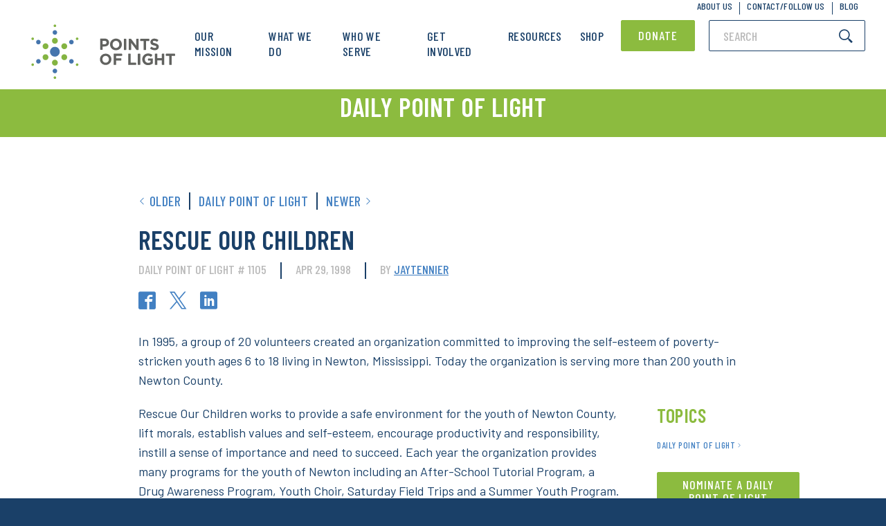

--- FILE ---
content_type: text/html; charset=UTF-8
request_url: https://www.pointsoflight.org/awards/rescue-our-children/
body_size: 27365
content:
<!DOCTYPE html><html lang="en-US"><head><meta charset="UTF-8"><script type="text/javascript">(window.NREUM||(NREUM={})).init={ajax:{deny_list:["bam.nr-data.net"]},feature_flags:["soft_nav"]};(window.NREUM||(NREUM={})).loader_config={licenseKey:"186e3e476f",applicationID:"261372667",browserID:"261372719"};;/*! For license information please see nr-loader-rum-1.308.0.min.js.LICENSE.txt */
(()=>{var e,t,r={163:(e,t,r)=>{"use strict";r.d(t,{j:()=>E});var n=r(384),i=r(1741);var a=r(2555);r(860).K7.genericEvents;const s="experimental.resources",o="register",c=e=>{if(!e||"string"!=typeof e)return!1;try{document.createDocumentFragment().querySelector(e)}catch{return!1}return!0};var d=r(2614),u=r(944),l=r(8122);const f="[data-nr-mask]",g=e=>(0,l.a)(e,(()=>{const e={feature_flags:[],experimental:{allow_registered_children:!1,resources:!1},mask_selector:"*",block_selector:"[data-nr-block]",mask_input_options:{color:!1,date:!1,"datetime-local":!1,email:!1,month:!1,number:!1,range:!1,search:!1,tel:!1,text:!1,time:!1,url:!1,week:!1,textarea:!1,select:!1,password:!0}};return{ajax:{deny_list:void 0,block_internal:!0,enabled:!0,autoStart:!0},api:{get allow_registered_children(){return e.feature_flags.includes(o)||e.experimental.allow_registered_children},set allow_registered_children(t){e.experimental.allow_registered_children=t},duplicate_registered_data:!1},browser_consent_mode:{enabled:!1},distributed_tracing:{enabled:void 0,exclude_newrelic_header:void 0,cors_use_newrelic_header:void 0,cors_use_tracecontext_headers:void 0,allowed_origins:void 0},get feature_flags(){return e.feature_flags},set feature_flags(t){e.feature_flags=t},generic_events:{enabled:!0,autoStart:!0},harvest:{interval:30},jserrors:{enabled:!0,autoStart:!0},logging:{enabled:!0,autoStart:!0},metrics:{enabled:!0,autoStart:!0},obfuscate:void 0,page_action:{enabled:!0},page_view_event:{enabled:!0,autoStart:!0},page_view_timing:{enabled:!0,autoStart:!0},performance:{capture_marks:!1,capture_measures:!1,capture_detail:!0,resources:{get enabled(){return e.feature_flags.includes(s)||e.experimental.resources},set enabled(t){e.experimental.resources=t},asset_types:[],first_party_domains:[],ignore_newrelic:!0}},privacy:{cookies_enabled:!0},proxy:{assets:void 0,beacon:void 0},session:{expiresMs:d.wk,inactiveMs:d.BB},session_replay:{autoStart:!0,enabled:!1,preload:!1,sampling_rate:10,error_sampling_rate:100,collect_fonts:!1,inline_images:!1,fix_stylesheets:!0,mask_all_inputs:!0,get mask_text_selector(){return e.mask_selector},set mask_text_selector(t){c(t)?e.mask_selector="".concat(t,",").concat(f):""===t||null===t?e.mask_selector=f:(0,u.R)(5,t)},get block_class(){return"nr-block"},get ignore_class(){return"nr-ignore"},get mask_text_class(){return"nr-mask"},get block_selector(){return e.block_selector},set block_selector(t){c(t)?e.block_selector+=",".concat(t):""!==t&&(0,u.R)(6,t)},get mask_input_options(){return e.mask_input_options},set mask_input_options(t){t&&"object"==typeof t?e.mask_input_options={...t,password:!0}:(0,u.R)(7,t)}},session_trace:{enabled:!0,autoStart:!0},soft_navigations:{enabled:!0,autoStart:!0},spa:{enabled:!0,autoStart:!0},ssl:void 0,user_actions:{enabled:!0,elementAttributes:["id","className","tagName","type"]}}})());var p=r(6154),m=r(9324);let h=0;const v={buildEnv:m.F3,distMethod:m.Xs,version:m.xv,originTime:p.WN},b={consented:!1},y={appMetadata:{},get consented(){return this.session?.state?.consent||b.consented},set consented(e){b.consented=e},customTransaction:void 0,denyList:void 0,disabled:!1,harvester:void 0,isolatedBacklog:!1,isRecording:!1,loaderType:void 0,maxBytes:3e4,obfuscator:void 0,onerror:void 0,ptid:void 0,releaseIds:{},session:void 0,timeKeeper:void 0,registeredEntities:[],jsAttributesMetadata:{bytes:0},get harvestCount(){return++h}},_=e=>{const t=(0,l.a)(e,y),r=Object.keys(v).reduce((e,t)=>(e[t]={value:v[t],writable:!1,configurable:!0,enumerable:!0},e),{});return Object.defineProperties(t,r)};var w=r(5701);const x=e=>{const t=e.startsWith("http");e+="/",r.p=t?e:"https://"+e};var R=r(7836),k=r(3241);const A={accountID:void 0,trustKey:void 0,agentID:void 0,licenseKey:void 0,applicationID:void 0,xpid:void 0},S=e=>(0,l.a)(e,A),T=new Set;function E(e,t={},r,s){let{init:o,info:c,loader_config:d,runtime:u={},exposed:l=!0}=t;if(!c){const e=(0,n.pV)();o=e.init,c=e.info,d=e.loader_config}e.init=g(o||{}),e.loader_config=S(d||{}),c.jsAttributes??={},p.bv&&(c.jsAttributes.isWorker=!0),e.info=(0,a.D)(c);const f=e.init,m=[c.beacon,c.errorBeacon];T.has(e.agentIdentifier)||(f.proxy.assets&&(x(f.proxy.assets),m.push(f.proxy.assets)),f.proxy.beacon&&m.push(f.proxy.beacon),e.beacons=[...m],function(e){const t=(0,n.pV)();Object.getOwnPropertyNames(i.W.prototype).forEach(r=>{const n=i.W.prototype[r];if("function"!=typeof n||"constructor"===n)return;let a=t[r];e[r]&&!1!==e.exposed&&"micro-agent"!==e.runtime?.loaderType&&(t[r]=(...t)=>{const n=e[r](...t);return a?a(...t):n})})}(e),(0,n.US)("activatedFeatures",w.B)),u.denyList=[...f.ajax.deny_list||[],...f.ajax.block_internal?m:[]],u.ptid=e.agentIdentifier,u.loaderType=r,e.runtime=_(u),T.has(e.agentIdentifier)||(e.ee=R.ee.get(e.agentIdentifier),e.exposed=l,(0,k.W)({agentIdentifier:e.agentIdentifier,drained:!!w.B?.[e.agentIdentifier],type:"lifecycle",name:"initialize",feature:void 0,data:e.config})),T.add(e.agentIdentifier)}},384:(e,t,r)=>{"use strict";r.d(t,{NT:()=>s,US:()=>u,Zm:()=>o,bQ:()=>d,dV:()=>c,pV:()=>l});var n=r(6154),i=r(1863),a=r(1910);const s={beacon:"bam.nr-data.net",errorBeacon:"bam.nr-data.net"};function o(){return n.gm.NREUM||(n.gm.NREUM={}),void 0===n.gm.newrelic&&(n.gm.newrelic=n.gm.NREUM),n.gm.NREUM}function c(){let e=o();return e.o||(e.o={ST:n.gm.setTimeout,SI:n.gm.setImmediate||n.gm.setInterval,CT:n.gm.clearTimeout,XHR:n.gm.XMLHttpRequest,REQ:n.gm.Request,EV:n.gm.Event,PR:n.gm.Promise,MO:n.gm.MutationObserver,FETCH:n.gm.fetch,WS:n.gm.WebSocket},(0,a.i)(...Object.values(e.o))),e}function d(e,t){let r=o();r.initializedAgents??={},t.initializedAt={ms:(0,i.t)(),date:new Date},r.initializedAgents[e]=t}function u(e,t){o()[e]=t}function l(){return function(){let e=o();const t=e.info||{};e.info={beacon:s.beacon,errorBeacon:s.errorBeacon,...t}}(),function(){let e=o();const t=e.init||{};e.init={...t}}(),c(),function(){let e=o();const t=e.loader_config||{};e.loader_config={...t}}(),o()}},782:(e,t,r)=>{"use strict";r.d(t,{T:()=>n});const n=r(860).K7.pageViewTiming},860:(e,t,r)=>{"use strict";r.d(t,{$J:()=>u,K7:()=>c,P3:()=>d,XX:()=>i,Yy:()=>o,df:()=>a,qY:()=>n,v4:()=>s});const n="events",i="jserrors",a="browser/blobs",s="rum",o="browser/logs",c={ajax:"ajax",genericEvents:"generic_events",jserrors:i,logging:"logging",metrics:"metrics",pageAction:"page_action",pageViewEvent:"page_view_event",pageViewTiming:"page_view_timing",sessionReplay:"session_replay",sessionTrace:"session_trace",softNav:"soft_navigations",spa:"spa"},d={[c.pageViewEvent]:1,[c.pageViewTiming]:2,[c.metrics]:3,[c.jserrors]:4,[c.spa]:5,[c.ajax]:6,[c.sessionTrace]:7,[c.softNav]:8,[c.sessionReplay]:9,[c.logging]:10,[c.genericEvents]:11},u={[c.pageViewEvent]:s,[c.pageViewTiming]:n,[c.ajax]:n,[c.spa]:n,[c.softNav]:n,[c.metrics]:i,[c.jserrors]:i,[c.sessionTrace]:a,[c.sessionReplay]:a,[c.logging]:o,[c.genericEvents]:"ins"}},944:(e,t,r)=>{"use strict";r.d(t,{R:()=>i});var n=r(3241);function i(e,t){"function"==typeof console.debug&&(console.debug("New Relic Warning: https://github.com/newrelic/newrelic-browser-agent/blob/main/docs/warning-codes.md#".concat(e),t),(0,n.W)({agentIdentifier:null,drained:null,type:"data",name:"warn",feature:"warn",data:{code:e,secondary:t}}))}},1687:(e,t,r)=>{"use strict";r.d(t,{Ak:()=>d,Ze:()=>f,x3:()=>u});var n=r(3241),i=r(7836),a=r(3606),s=r(860),o=r(2646);const c={};function d(e,t){const r={staged:!1,priority:s.P3[t]||0};l(e),c[e].get(t)||c[e].set(t,r)}function u(e,t){e&&c[e]&&(c[e].get(t)&&c[e].delete(t),p(e,t,!1),c[e].size&&g(e))}function l(e){if(!e)throw new Error("agentIdentifier required");c[e]||(c[e]=new Map)}function f(e="",t="feature",r=!1){if(l(e),!e||!c[e].get(t)||r)return p(e,t);c[e].get(t).staged=!0,g(e)}function g(e){const t=Array.from(c[e]);t.every(([e,t])=>t.staged)&&(t.sort((e,t)=>e[1].priority-t[1].priority),t.forEach(([t])=>{c[e].delete(t),p(e,t)}))}function p(e,t,r=!0){const s=e?i.ee.get(e):i.ee,c=a.i.handlers;if(!s.aborted&&s.backlog&&c){if((0,n.W)({agentIdentifier:e,type:"lifecycle",name:"drain",feature:t}),r){const e=s.backlog[t],r=c[t];if(r){for(let t=0;e&&t<e.length;++t)m(e[t],r);Object.entries(r).forEach(([e,t])=>{Object.values(t||{}).forEach(t=>{t[0]?.on&&t[0]?.context()instanceof o.y&&t[0].on(e,t[1])})})}}s.isolatedBacklog||delete c[t],s.backlog[t]=null,s.emit("drain-"+t,[])}}function m(e,t){var r=e[1];Object.values(t[r]||{}).forEach(t=>{var r=e[0];if(t[0]===r){var n=t[1],i=e[3],a=e[2];n.apply(i,a)}})}},1738:(e,t,r)=>{"use strict";r.d(t,{U:()=>g,Y:()=>f});var n=r(3241),i=r(9908),a=r(1863),s=r(944),o=r(5701),c=r(3969),d=r(8362),u=r(860),l=r(4261);function f(e,t,r,a){const f=a||r;!f||f[e]&&f[e]!==d.d.prototype[e]||(f[e]=function(){(0,i.p)(c.xV,["API/"+e+"/called"],void 0,u.K7.metrics,r.ee),(0,n.W)({agentIdentifier:r.agentIdentifier,drained:!!o.B?.[r.agentIdentifier],type:"data",name:"api",feature:l.Pl+e,data:{}});try{return t.apply(this,arguments)}catch(e){(0,s.R)(23,e)}})}function g(e,t,r,n,s){const o=e.info;null===r?delete o.jsAttributes[t]:o.jsAttributes[t]=r,(s||null===r)&&(0,i.p)(l.Pl+n,[(0,a.t)(),t,r],void 0,"session",e.ee)}},1741:(e,t,r)=>{"use strict";r.d(t,{W:()=>a});var n=r(944),i=r(4261);class a{#e(e,...t){if(this[e]!==a.prototype[e])return this[e](...t);(0,n.R)(35,e)}addPageAction(e,t){return this.#e(i.hG,e,t)}register(e){return this.#e(i.eY,e)}recordCustomEvent(e,t){return this.#e(i.fF,e,t)}setPageViewName(e,t){return this.#e(i.Fw,e,t)}setCustomAttribute(e,t,r){return this.#e(i.cD,e,t,r)}noticeError(e,t){return this.#e(i.o5,e,t)}setUserId(e,t=!1){return this.#e(i.Dl,e,t)}setApplicationVersion(e){return this.#e(i.nb,e)}setErrorHandler(e){return this.#e(i.bt,e)}addRelease(e,t){return this.#e(i.k6,e,t)}log(e,t){return this.#e(i.$9,e,t)}start(){return this.#e(i.d3)}finished(e){return this.#e(i.BL,e)}recordReplay(){return this.#e(i.CH)}pauseReplay(){return this.#e(i.Tb)}addToTrace(e){return this.#e(i.U2,e)}setCurrentRouteName(e){return this.#e(i.PA,e)}interaction(e){return this.#e(i.dT,e)}wrapLogger(e,t,r){return this.#e(i.Wb,e,t,r)}measure(e,t){return this.#e(i.V1,e,t)}consent(e){return this.#e(i.Pv,e)}}},1863:(e,t,r)=>{"use strict";function n(){return Math.floor(performance.now())}r.d(t,{t:()=>n})},1910:(e,t,r)=>{"use strict";r.d(t,{i:()=>a});var n=r(944);const i=new Map;function a(...e){return e.every(e=>{if(i.has(e))return i.get(e);const t="function"==typeof e?e.toString():"",r=t.includes("[native code]"),a=t.includes("nrWrapper");return r||a||(0,n.R)(64,e?.name||t),i.set(e,r),r})}},2555:(e,t,r)=>{"use strict";r.d(t,{D:()=>o,f:()=>s});var n=r(384),i=r(8122);const a={beacon:n.NT.beacon,errorBeacon:n.NT.errorBeacon,licenseKey:void 0,applicationID:void 0,sa:void 0,queueTime:void 0,applicationTime:void 0,ttGuid:void 0,user:void 0,account:void 0,product:void 0,extra:void 0,jsAttributes:{},userAttributes:void 0,atts:void 0,transactionName:void 0,tNamePlain:void 0};function s(e){try{return!!e.licenseKey&&!!e.errorBeacon&&!!e.applicationID}catch(e){return!1}}const o=e=>(0,i.a)(e,a)},2614:(e,t,r)=>{"use strict";r.d(t,{BB:()=>s,H3:()=>n,g:()=>d,iL:()=>c,tS:()=>o,uh:()=>i,wk:()=>a});const n="NRBA",i="SESSION",a=144e5,s=18e5,o={STARTED:"session-started",PAUSE:"session-pause",RESET:"session-reset",RESUME:"session-resume",UPDATE:"session-update"},c={SAME_TAB:"same-tab",CROSS_TAB:"cross-tab"},d={OFF:0,FULL:1,ERROR:2}},2646:(e,t,r)=>{"use strict";r.d(t,{y:()=>n});class n{constructor(e){this.contextId=e}}},2843:(e,t,r)=>{"use strict";r.d(t,{G:()=>a,u:()=>i});var n=r(3878);function i(e,t=!1,r,i){(0,n.DD)("visibilitychange",function(){if(t)return void("hidden"===document.visibilityState&&e());e(document.visibilityState)},r,i)}function a(e,t,r){(0,n.sp)("pagehide",e,t,r)}},3241:(e,t,r)=>{"use strict";r.d(t,{W:()=>a});var n=r(6154);const i="newrelic";function a(e={}){try{n.gm.dispatchEvent(new CustomEvent(i,{detail:e}))}catch(e){}}},3606:(e,t,r)=>{"use strict";r.d(t,{i:()=>a});var n=r(9908);a.on=s;var i=a.handlers={};function a(e,t,r,a){s(a||n.d,i,e,t,r)}function s(e,t,r,i,a){a||(a="feature"),e||(e=n.d);var s=t[a]=t[a]||{};(s[r]=s[r]||[]).push([e,i])}},3878:(e,t,r)=>{"use strict";function n(e,t){return{capture:e,passive:!1,signal:t}}function i(e,t,r=!1,i){window.addEventListener(e,t,n(r,i))}function a(e,t,r=!1,i){document.addEventListener(e,t,n(r,i))}r.d(t,{DD:()=>a,jT:()=>n,sp:()=>i})},3969:(e,t,r)=>{"use strict";r.d(t,{TZ:()=>n,XG:()=>o,rs:()=>i,xV:()=>s,z_:()=>a});const n=r(860).K7.metrics,i="sm",a="cm",s="storeSupportabilityMetrics",o="storeEventMetrics"},4234:(e,t,r)=>{"use strict";r.d(t,{W:()=>a});var n=r(7836),i=r(1687);class a{constructor(e,t){this.agentIdentifier=e,this.ee=n.ee.get(e),this.featureName=t,this.blocked=!1}deregisterDrain(){(0,i.x3)(this.agentIdentifier,this.featureName)}}},4261:(e,t,r)=>{"use strict";r.d(t,{$9:()=>d,BL:()=>o,CH:()=>g,Dl:()=>_,Fw:()=>y,PA:()=>h,Pl:()=>n,Pv:()=>k,Tb:()=>l,U2:()=>a,V1:()=>R,Wb:()=>x,bt:()=>b,cD:()=>v,d3:()=>w,dT:()=>c,eY:()=>p,fF:()=>f,hG:()=>i,k6:()=>s,nb:()=>m,o5:()=>u});const n="api-",i="addPageAction",a="addToTrace",s="addRelease",o="finished",c="interaction",d="log",u="noticeError",l="pauseReplay",f="recordCustomEvent",g="recordReplay",p="register",m="setApplicationVersion",h="setCurrentRouteName",v="setCustomAttribute",b="setErrorHandler",y="setPageViewName",_="setUserId",w="start",x="wrapLogger",R="measure",k="consent"},5289:(e,t,r)=>{"use strict";r.d(t,{GG:()=>s,Qr:()=>c,sB:()=>o});var n=r(3878),i=r(6389);function a(){return"undefined"==typeof document||"complete"===document.readyState}function s(e,t){if(a())return e();const r=(0,i.J)(e),s=setInterval(()=>{a()&&(clearInterval(s),r())},500);(0,n.sp)("load",r,t)}function o(e){if(a())return e();(0,n.DD)("DOMContentLoaded",e)}function c(e){if(a())return e();(0,n.sp)("popstate",e)}},5607:(e,t,r)=>{"use strict";r.d(t,{W:()=>n});const n=(0,r(9566).bz)()},5701:(e,t,r)=>{"use strict";r.d(t,{B:()=>a,t:()=>s});var n=r(3241);const i=new Set,a={};function s(e,t){const r=t.agentIdentifier;a[r]??={},e&&"object"==typeof e&&(i.has(r)||(t.ee.emit("rumresp",[e]),a[r]=e,i.add(r),(0,n.W)({agentIdentifier:r,loaded:!0,drained:!0,type:"lifecycle",name:"load",feature:void 0,data:e})))}},6154:(e,t,r)=>{"use strict";r.d(t,{OF:()=>c,RI:()=>i,WN:()=>u,bv:()=>a,eN:()=>l,gm:()=>s,mw:()=>o,sb:()=>d});var n=r(1863);const i="undefined"!=typeof window&&!!window.document,a="undefined"!=typeof WorkerGlobalScope&&("undefined"!=typeof self&&self instanceof WorkerGlobalScope&&self.navigator instanceof WorkerNavigator||"undefined"!=typeof globalThis&&globalThis instanceof WorkerGlobalScope&&globalThis.navigator instanceof WorkerNavigator),s=i?window:"undefined"!=typeof WorkerGlobalScope&&("undefined"!=typeof self&&self instanceof WorkerGlobalScope&&self||"undefined"!=typeof globalThis&&globalThis instanceof WorkerGlobalScope&&globalThis),o=Boolean("hidden"===s?.document?.visibilityState),c=/iPad|iPhone|iPod/.test(s.navigator?.userAgent),d=c&&"undefined"==typeof SharedWorker,u=((()=>{const e=s.navigator?.userAgent?.match(/Firefox[/\s](\d+\.\d+)/);Array.isArray(e)&&e.length>=2&&e[1]})(),Date.now()-(0,n.t)()),l=()=>"undefined"!=typeof PerformanceNavigationTiming&&s?.performance?.getEntriesByType("navigation")?.[0]?.responseStart},6389:(e,t,r)=>{"use strict";function n(e,t=500,r={}){const n=r?.leading||!1;let i;return(...r)=>{n&&void 0===i&&(e.apply(this,r),i=setTimeout(()=>{i=clearTimeout(i)},t)),n||(clearTimeout(i),i=setTimeout(()=>{e.apply(this,r)},t))}}function i(e){let t=!1;return(...r)=>{t||(t=!0,e.apply(this,r))}}r.d(t,{J:()=>i,s:()=>n})},6630:(e,t,r)=>{"use strict";r.d(t,{T:()=>n});const n=r(860).K7.pageViewEvent},7699:(e,t,r)=>{"use strict";r.d(t,{It:()=>a,KC:()=>o,No:()=>i,qh:()=>s});var n=r(860);const i=16e3,a=1e6,s="SESSION_ERROR",o={[n.K7.logging]:!0,[n.K7.genericEvents]:!1,[n.K7.jserrors]:!1,[n.K7.ajax]:!1}},7836:(e,t,r)=>{"use strict";r.d(t,{P:()=>o,ee:()=>c});var n=r(384),i=r(8990),a=r(2646),s=r(5607);const o="nr@context:".concat(s.W),c=function e(t,r){var n={},s={},u={},l=!1;try{l=16===r.length&&d.initializedAgents?.[r]?.runtime.isolatedBacklog}catch(e){}var f={on:p,addEventListener:p,removeEventListener:function(e,t){var r=n[e];if(!r)return;for(var i=0;i<r.length;i++)r[i]===t&&r.splice(i,1)},emit:function(e,r,n,i,a){!1!==a&&(a=!0);if(c.aborted&&!i)return;t&&a&&t.emit(e,r,n);var o=g(n);m(e).forEach(e=>{e.apply(o,r)});var d=v()[s[e]];d&&d.push([f,e,r,o]);return o},get:h,listeners:m,context:g,buffer:function(e,t){const r=v();if(t=t||"feature",f.aborted)return;Object.entries(e||{}).forEach(([e,n])=>{s[n]=t,t in r||(r[t]=[])})},abort:function(){f._aborted=!0,Object.keys(f.backlog).forEach(e=>{delete f.backlog[e]})},isBuffering:function(e){return!!v()[s[e]]},debugId:r,backlog:l?{}:t&&"object"==typeof t.backlog?t.backlog:{},isolatedBacklog:l};return Object.defineProperty(f,"aborted",{get:()=>{let e=f._aborted||!1;return e||(t&&(e=t.aborted),e)}}),f;function g(e){return e&&e instanceof a.y?e:e?(0,i.I)(e,o,()=>new a.y(o)):new a.y(o)}function p(e,t){n[e]=m(e).concat(t)}function m(e){return n[e]||[]}function h(t){return u[t]=u[t]||e(f,t)}function v(){return f.backlog}}(void 0,"globalEE"),d=(0,n.Zm)();d.ee||(d.ee=c)},8122:(e,t,r)=>{"use strict";r.d(t,{a:()=>i});var n=r(944);function i(e,t){try{if(!e||"object"!=typeof e)return(0,n.R)(3);if(!t||"object"!=typeof t)return(0,n.R)(4);const r=Object.create(Object.getPrototypeOf(t),Object.getOwnPropertyDescriptors(t)),a=0===Object.keys(r).length?e:r;for(let s in a)if(void 0!==e[s])try{if(null===e[s]){r[s]=null;continue}Array.isArray(e[s])&&Array.isArray(t[s])?r[s]=Array.from(new Set([...e[s],...t[s]])):"object"==typeof e[s]&&"object"==typeof t[s]?r[s]=i(e[s],t[s]):r[s]=e[s]}catch(e){r[s]||(0,n.R)(1,e)}return r}catch(e){(0,n.R)(2,e)}}},8362:(e,t,r)=>{"use strict";r.d(t,{d:()=>a});var n=r(9566),i=r(1741);class a extends i.W{agentIdentifier=(0,n.LA)(16)}},8374:(e,t,r)=>{r.nc=(()=>{try{return document?.currentScript?.nonce}catch(e){}return""})()},8990:(e,t,r)=>{"use strict";r.d(t,{I:()=>i});var n=Object.prototype.hasOwnProperty;function i(e,t,r){if(n.call(e,t))return e[t];var i=r();if(Object.defineProperty&&Object.keys)try{return Object.defineProperty(e,t,{value:i,writable:!0,enumerable:!1}),i}catch(e){}return e[t]=i,i}},9324:(e,t,r)=>{"use strict";r.d(t,{F3:()=>i,Xs:()=>a,xv:()=>n});const n="1.308.0",i="PROD",a="CDN"},9566:(e,t,r)=>{"use strict";r.d(t,{LA:()=>o,bz:()=>s});var n=r(6154);const i="xxxxxxxx-xxxx-4xxx-yxxx-xxxxxxxxxxxx";function a(e,t){return e?15&e[t]:16*Math.random()|0}function s(){const e=n.gm?.crypto||n.gm?.msCrypto;let t,r=0;return e&&e.getRandomValues&&(t=e.getRandomValues(new Uint8Array(30))),i.split("").map(e=>"x"===e?a(t,r++).toString(16):"y"===e?(3&a()|8).toString(16):e).join("")}function o(e){const t=n.gm?.crypto||n.gm?.msCrypto;let r,i=0;t&&t.getRandomValues&&(r=t.getRandomValues(new Uint8Array(e)));const s=[];for(var o=0;o<e;o++)s.push(a(r,i++).toString(16));return s.join("")}},9908:(e,t,r)=>{"use strict";r.d(t,{d:()=>n,p:()=>i});var n=r(7836).ee.get("handle");function i(e,t,r,i,a){a?(a.buffer([e],i),a.emit(e,t,r)):(n.buffer([e],i),n.emit(e,t,r))}}},n={};function i(e){var t=n[e];if(void 0!==t)return t.exports;var a=n[e]={exports:{}};return r[e](a,a.exports,i),a.exports}i.m=r,i.d=(e,t)=>{for(var r in t)i.o(t,r)&&!i.o(e,r)&&Object.defineProperty(e,r,{enumerable:!0,get:t[r]})},i.f={},i.e=e=>Promise.all(Object.keys(i.f).reduce((t,r)=>(i.f[r](e,t),t),[])),i.u=e=>"nr-rum-1.308.0.min.js",i.o=(e,t)=>Object.prototype.hasOwnProperty.call(e,t),e={},t="NRBA-1.308.0.PROD:",i.l=(r,n,a,s)=>{if(e[r])e[r].push(n);else{var o,c;if(void 0!==a)for(var d=document.getElementsByTagName("script"),u=0;u<d.length;u++){var l=d[u];if(l.getAttribute("src")==r||l.getAttribute("data-webpack")==t+a){o=l;break}}if(!o){c=!0;var f={296:"sha512-+MIMDsOcckGXa1EdWHqFNv7P+JUkd5kQwCBr3KE6uCvnsBNUrdSt4a/3/L4j4TxtnaMNjHpza2/erNQbpacJQA=="};(o=document.createElement("script")).charset="utf-8",i.nc&&o.setAttribute("nonce",i.nc),o.setAttribute("data-webpack",t+a),o.src=r,0!==o.src.indexOf(window.location.origin+"/")&&(o.crossOrigin="anonymous"),f[s]&&(o.integrity=f[s])}e[r]=[n];var g=(t,n)=>{o.onerror=o.onload=null,clearTimeout(p);var i=e[r];if(delete e[r],o.parentNode&&o.parentNode.removeChild(o),i&&i.forEach(e=>e(n)),t)return t(n)},p=setTimeout(g.bind(null,void 0,{type:"timeout",target:o}),12e4);o.onerror=g.bind(null,o.onerror),o.onload=g.bind(null,o.onload),c&&document.head.appendChild(o)}},i.r=e=>{"undefined"!=typeof Symbol&&Symbol.toStringTag&&Object.defineProperty(e,Symbol.toStringTag,{value:"Module"}),Object.defineProperty(e,"__esModule",{value:!0})},i.p="https://js-agent.newrelic.com/",(()=>{var e={374:0,840:0};i.f.j=(t,r)=>{var n=i.o(e,t)?e[t]:void 0;if(0!==n)if(n)r.push(n[2]);else{var a=new Promise((r,i)=>n=e[t]=[r,i]);r.push(n[2]=a);var s=i.p+i.u(t),o=new Error;i.l(s,r=>{if(i.o(e,t)&&(0!==(n=e[t])&&(e[t]=void 0),n)){var a=r&&("load"===r.type?"missing":r.type),s=r&&r.target&&r.target.src;o.message="Loading chunk "+t+" failed: ("+a+": "+s+")",o.name="ChunkLoadError",o.type=a,o.request=s,n[1](o)}},"chunk-"+t,t)}};var t=(t,r)=>{var n,a,[s,o,c]=r,d=0;if(s.some(t=>0!==e[t])){for(n in o)i.o(o,n)&&(i.m[n]=o[n]);if(c)c(i)}for(t&&t(r);d<s.length;d++)a=s[d],i.o(e,a)&&e[a]&&e[a][0](),e[a]=0},r=self["webpackChunk:NRBA-1.308.0.PROD"]=self["webpackChunk:NRBA-1.308.0.PROD"]||[];r.forEach(t.bind(null,0)),r.push=t.bind(null,r.push.bind(r))})(),(()=>{"use strict";i(8374);var e=i(8362),t=i(860);const r=Object.values(t.K7);var n=i(163);var a=i(9908),s=i(1863),o=i(4261),c=i(1738);var d=i(1687),u=i(4234),l=i(5289),f=i(6154),g=i(944),p=i(384);const m=e=>f.RI&&!0===e?.privacy.cookies_enabled;function h(e){return!!(0,p.dV)().o.MO&&m(e)&&!0===e?.session_trace.enabled}var v=i(6389),b=i(7699);class y extends u.W{constructor(e,t){super(e.agentIdentifier,t),this.agentRef=e,this.abortHandler=void 0,this.featAggregate=void 0,this.loadedSuccessfully=void 0,this.onAggregateImported=new Promise(e=>{this.loadedSuccessfully=e}),this.deferred=Promise.resolve(),!1===e.init[this.featureName].autoStart?this.deferred=new Promise((t,r)=>{this.ee.on("manual-start-all",(0,v.J)(()=>{(0,d.Ak)(e.agentIdentifier,this.featureName),t()}))}):(0,d.Ak)(e.agentIdentifier,t)}importAggregator(e,t,r={}){if(this.featAggregate)return;const n=async()=>{let n;await this.deferred;try{if(m(e.init)){const{setupAgentSession:t}=await i.e(296).then(i.bind(i,3305));n=t(e)}}catch(e){(0,g.R)(20,e),this.ee.emit("internal-error",[e]),(0,a.p)(b.qh,[e],void 0,this.featureName,this.ee)}try{if(!this.#t(this.featureName,n,e.init))return(0,d.Ze)(this.agentIdentifier,this.featureName),void this.loadedSuccessfully(!1);const{Aggregate:i}=await t();this.featAggregate=new i(e,r),e.runtime.harvester.initializedAggregates.push(this.featAggregate),this.loadedSuccessfully(!0)}catch(e){(0,g.R)(34,e),this.abortHandler?.(),(0,d.Ze)(this.agentIdentifier,this.featureName,!0),this.loadedSuccessfully(!1),this.ee&&this.ee.abort()}};f.RI?(0,l.GG)(()=>n(),!0):n()}#t(e,r,n){if(this.blocked)return!1;switch(e){case t.K7.sessionReplay:return h(n)&&!!r;case t.K7.sessionTrace:return!!r;default:return!0}}}var _=i(6630),w=i(2614),x=i(3241);class R extends y{static featureName=_.T;constructor(e){var t;super(e,_.T),this.setupInspectionEvents(e.agentIdentifier),t=e,(0,c.Y)(o.Fw,function(e,r){"string"==typeof e&&("/"!==e.charAt(0)&&(e="/"+e),t.runtime.customTransaction=(r||"http://custom.transaction")+e,(0,a.p)(o.Pl+o.Fw,[(0,s.t)()],void 0,void 0,t.ee))},t),this.importAggregator(e,()=>i.e(296).then(i.bind(i,3943)))}setupInspectionEvents(e){const t=(t,r)=>{t&&(0,x.W)({agentIdentifier:e,timeStamp:t.timeStamp,loaded:"complete"===t.target.readyState,type:"window",name:r,data:t.target.location+""})};(0,l.sB)(e=>{t(e,"DOMContentLoaded")}),(0,l.GG)(e=>{t(e,"load")}),(0,l.Qr)(e=>{t(e,"navigate")}),this.ee.on(w.tS.UPDATE,(t,r)=>{(0,x.W)({agentIdentifier:e,type:"lifecycle",name:"session",data:r})})}}class k extends e.d{constructor(e){var t;(super(),f.gm)?(this.features={},(0,p.bQ)(this.agentIdentifier,this),this.desiredFeatures=new Set(e.features||[]),this.desiredFeatures.add(R),(0,n.j)(this,e,e.loaderType||"agent"),t=this,(0,c.Y)(o.cD,function(e,r,n=!1){if("string"==typeof e){if(["string","number","boolean"].includes(typeof r)||null===r)return(0,c.U)(t,e,r,o.cD,n);(0,g.R)(40,typeof r)}else(0,g.R)(39,typeof e)},t),function(e){(0,c.Y)(o.Dl,function(t,r=!1){if("string"!=typeof t&&null!==t)return void(0,g.R)(41,typeof t);const n=e.info.jsAttributes["enduser.id"];r&&null!=n&&n!==t?(0,a.p)(o.Pl+"setUserIdAndResetSession",[t],void 0,"session",e.ee):(0,c.U)(e,"enduser.id",t,o.Dl,!0)},e)}(this),function(e){(0,c.Y)(o.nb,function(t){if("string"==typeof t||null===t)return(0,c.U)(e,"application.version",t,o.nb,!1);(0,g.R)(42,typeof t)},e)}(this),function(e){(0,c.Y)(o.d3,function(){e.ee.emit("manual-start-all")},e)}(this),function(e){(0,c.Y)(o.Pv,function(t=!0){if("boolean"==typeof t){if((0,a.p)(o.Pl+o.Pv,[t],void 0,"session",e.ee),e.runtime.consented=t,t){const t=e.features.page_view_event;t.onAggregateImported.then(e=>{const r=t.featAggregate;e&&!r.sentRum&&r.sendRum()})}}else(0,g.R)(65,typeof t)},e)}(this),this.run()):(0,g.R)(21)}get config(){return{info:this.info,init:this.init,loader_config:this.loader_config,runtime:this.runtime}}get api(){return this}run(){try{const e=function(e){const t={};return r.forEach(r=>{t[r]=!!e[r]?.enabled}),t}(this.init),n=[...this.desiredFeatures];n.sort((e,r)=>t.P3[e.featureName]-t.P3[r.featureName]),n.forEach(r=>{if(!e[r.featureName]&&r.featureName!==t.K7.pageViewEvent)return;if(r.featureName===t.K7.spa)return void(0,g.R)(67);const n=function(e){switch(e){case t.K7.ajax:return[t.K7.jserrors];case t.K7.sessionTrace:return[t.K7.ajax,t.K7.pageViewEvent];case t.K7.sessionReplay:return[t.K7.sessionTrace];case t.K7.pageViewTiming:return[t.K7.pageViewEvent];default:return[]}}(r.featureName).filter(e=>!(e in this.features));n.length>0&&(0,g.R)(36,{targetFeature:r.featureName,missingDependencies:n}),this.features[r.featureName]=new r(this)})}catch(e){(0,g.R)(22,e);for(const e in this.features)this.features[e].abortHandler?.();const t=(0,p.Zm)();delete t.initializedAgents[this.agentIdentifier]?.features,delete this.sharedAggregator;return t.ee.get(this.agentIdentifier).abort(),!1}}}var A=i(2843),S=i(782);class T extends y{static featureName=S.T;constructor(e){super(e,S.T),f.RI&&((0,A.u)(()=>(0,a.p)("docHidden",[(0,s.t)()],void 0,S.T,this.ee),!0),(0,A.G)(()=>(0,a.p)("winPagehide",[(0,s.t)()],void 0,S.T,this.ee)),this.importAggregator(e,()=>i.e(296).then(i.bind(i,2117))))}}var E=i(3969);class I extends y{static featureName=E.TZ;constructor(e){super(e,E.TZ),f.RI&&document.addEventListener("securitypolicyviolation",e=>{(0,a.p)(E.xV,["Generic/CSPViolation/Detected"],void 0,this.featureName,this.ee)}),this.importAggregator(e,()=>i.e(296).then(i.bind(i,9623)))}}new k({features:[R,T,I],loaderType:"lite"})})()})();</script><meta name="viewport" content="width=device-width, initial-scale=1">  <script defer src="[data-uri]"></script> <link rel="profile" href="https://gmpg.org/xfn/11"><link rel="pingback" href="https://www.pointsoflight.org/xmlrpc.php"><link rel="apple-touch-icon" sizes="180x180" href="/apple-touch-icon.png"><link rel="icon" type="image/png" sizes="32x32" href="/favicon-32x32.png"><link rel="icon" type="image/png" sizes="16x16" href="/favicon-16x16.png"><link rel="manifest" href="/site.webmanifest"><link rel="mask-icon" href="/safari-pinned-tab.svg" color="#5bbad5"><meta name="msapplication-TileColor" content="#ffffff"><meta name="theme-color" content="#ffffff"><link rel="stylesheet" href="https://cdn.icomoon.io/69148/PointsofLight/style.css?yxqp5e"><link href="https://fonts.googleapis.com/css?family=Barlow+Condensed:500,600,600i,700|Barlow:400,400i,500,700|Zilla+Slab:300,400,500,600" rel="stylesheet"><meta name='robots' content='index, follow, max-image-preview:large, max-snippet:-1, max-video-preview:-1' /><style>img:is([sizes="auto" i], [sizes^="auto," i]) { contain-intrinsic-size: 3000px 1500px }</style><title>Rescue Our Children - Points of Light</title><link rel="canonical" href="https://www.pointsoflight.org/awards/rescue-our-children/" /><meta property="og:locale" content="en_US" /><meta property="og:type" content="article" /><meta property="og:title" content="Rescue Our Children - Points of Light" /><meta property="og:description" content="In 1995, a group of 20 volunteers created an organization committed to improving the self-esteem of poverty-stricken youth ages 6 to 18…" /><meta property="og:url" content="https://www.pointsoflight.org/awards/rescue-our-children/" /><meta property="og:site_name" content="Points of Light" /><meta name="twitter:card" content="summary_large_image" /><meta name="twitter:label1" content="Est. reading time" /><meta name="twitter:data1" content="2 minutes" /> <script type="application/ld+json" class="yoast-schema-graph">{"@context":"https://schema.org","@graph":[{"@type":"WebPage","@id":"https://www.pointsoflight.org/awards/rescue-our-children/","url":"https://www.pointsoflight.org/awards/rescue-our-children/","name":"Rescue Our Children - Points of Light","isPartOf":{"@id":"https://www.pointsoflight.org/#website"},"datePublished":"1998-04-29T04:00:00+00:00","breadcrumb":{"@id":"https://www.pointsoflight.org/awards/rescue-our-children/#breadcrumb"},"inLanguage":"en-US","potentialAction":[{"@type":"ReadAction","target":["https://www.pointsoflight.org/awards/rescue-our-children/"]}]},{"@type":"BreadcrumbList","@id":"https://www.pointsoflight.org/awards/rescue-our-children/#breadcrumb","itemListElement":[{"@type":"ListItem","position":1,"name":"Home","item":"https://www.pointsoflight.org/"},{"@type":"ListItem","position":2,"name":"Rescue Our Children"}]},{"@type":"WebSite","@id":"https://www.pointsoflight.org/#website","url":"https://www.pointsoflight.org/","name":"Points of Light","description":"We put people at the center of change.","potentialAction":[{"@type":"SearchAction","target":{"@type":"EntryPoint","urlTemplate":"https://www.pointsoflight.org/?s={search_term_string}"},"query-input":{"@type":"PropertyValueSpecification","valueRequired":true,"valueName":"search_term_string"}}],"inLanguage":"en-US"}]}</script> <link rel='dns-prefetch' href='//www.pointsoflight.org' /><link rel='dns-prefetch' href='//js.hs-scripts.com' /><link rel="alternate" type="application/rss+xml" title="Points of Light &raquo; Feed" href="https://www.pointsoflight.org/feed/" /><link rel="alternate" type="application/rss+xml" title="Points of Light &raquo; Comments Feed" href="https://www.pointsoflight.org/comments/feed/" /><link rel='stylesheet' id='wp-block-library-css' href='https://www.pointsoflight.org/wp-includes/css/dist/block-library/style.min.css?ver=6.7.1' type='text/css' media='all' /><link rel='stylesheet' id='pardot-css' href='https://www.pointsoflight.org/wp-content/uploads/autoptimize/css/autoptimize_single_2cfc6eeaeb5fd285a7b1058008db8cbb.css?ver=1768717022' type='text/css' media='all' /><style id='classic-theme-styles-inline-css' type='text/css'>/*! This file is auto-generated */
.wp-block-button__link{color:#fff;background-color:#32373c;border-radius:9999px;box-shadow:none;text-decoration:none;padding:calc(.667em + 2px) calc(1.333em + 2px);font-size:1.125em}.wp-block-file__button{background:#32373c;color:#fff;text-decoration:none}</style><style id='global-styles-inline-css' type='text/css'>:root{--wp--preset--aspect-ratio--square: 1;--wp--preset--aspect-ratio--4-3: 4/3;--wp--preset--aspect-ratio--3-4: 3/4;--wp--preset--aspect-ratio--3-2: 3/2;--wp--preset--aspect-ratio--2-3: 2/3;--wp--preset--aspect-ratio--16-9: 16/9;--wp--preset--aspect-ratio--9-16: 9/16;--wp--preset--color--black: #000000;--wp--preset--color--cyan-bluish-gray: #abb8c3;--wp--preset--color--white: #ffffff;--wp--preset--color--pale-pink: #f78da7;--wp--preset--color--vivid-red: #cf2e2e;--wp--preset--color--luminous-vivid-orange: #ff6900;--wp--preset--color--luminous-vivid-amber: #fcb900;--wp--preset--color--light-green-cyan: #7bdcb5;--wp--preset--color--vivid-green-cyan: #00d084;--wp--preset--color--pale-cyan-blue: #8ed1fc;--wp--preset--color--vivid-cyan-blue: #0693e3;--wp--preset--color--vivid-purple: #9b51e0;--wp--preset--gradient--vivid-cyan-blue-to-vivid-purple: linear-gradient(135deg,rgba(6,147,227,1) 0%,rgb(155,81,224) 100%);--wp--preset--gradient--light-green-cyan-to-vivid-green-cyan: linear-gradient(135deg,rgb(122,220,180) 0%,rgb(0,208,130) 100%);--wp--preset--gradient--luminous-vivid-amber-to-luminous-vivid-orange: linear-gradient(135deg,rgba(252,185,0,1) 0%,rgba(255,105,0,1) 100%);--wp--preset--gradient--luminous-vivid-orange-to-vivid-red: linear-gradient(135deg,rgba(255,105,0,1) 0%,rgb(207,46,46) 100%);--wp--preset--gradient--very-light-gray-to-cyan-bluish-gray: linear-gradient(135deg,rgb(238,238,238) 0%,rgb(169,184,195) 100%);--wp--preset--gradient--cool-to-warm-spectrum: linear-gradient(135deg,rgb(74,234,220) 0%,rgb(151,120,209) 20%,rgb(207,42,186) 40%,rgb(238,44,130) 60%,rgb(251,105,98) 80%,rgb(254,248,76) 100%);--wp--preset--gradient--blush-light-purple: linear-gradient(135deg,rgb(255,206,236) 0%,rgb(152,150,240) 100%);--wp--preset--gradient--blush-bordeaux: linear-gradient(135deg,rgb(254,205,165) 0%,rgb(254,45,45) 50%,rgb(107,0,62) 100%);--wp--preset--gradient--luminous-dusk: linear-gradient(135deg,rgb(255,203,112) 0%,rgb(199,81,192) 50%,rgb(65,88,208) 100%);--wp--preset--gradient--pale-ocean: linear-gradient(135deg,rgb(255,245,203) 0%,rgb(182,227,212) 50%,rgb(51,167,181) 100%);--wp--preset--gradient--electric-grass: linear-gradient(135deg,rgb(202,248,128) 0%,rgb(113,206,126) 100%);--wp--preset--gradient--midnight: linear-gradient(135deg,rgb(2,3,129) 0%,rgb(40,116,252) 100%);--wp--preset--font-size--small: 13px;--wp--preset--font-size--medium: 20px;--wp--preset--font-size--large: 36px;--wp--preset--font-size--x-large: 42px;--wp--preset--spacing--20: 0.44rem;--wp--preset--spacing--30: 0.67rem;--wp--preset--spacing--40: 1rem;--wp--preset--spacing--50: 1.5rem;--wp--preset--spacing--60: 2.25rem;--wp--preset--spacing--70: 3.38rem;--wp--preset--spacing--80: 5.06rem;--wp--preset--shadow--natural: 6px 6px 9px rgba(0, 0, 0, 0.2);--wp--preset--shadow--deep: 12px 12px 50px rgba(0, 0, 0, 0.4);--wp--preset--shadow--sharp: 6px 6px 0px rgba(0, 0, 0, 0.2);--wp--preset--shadow--outlined: 6px 6px 0px -3px rgba(255, 255, 255, 1), 6px 6px rgba(0, 0, 0, 1);--wp--preset--shadow--crisp: 6px 6px 0px rgba(0, 0, 0, 1);}:where(.is-layout-flex){gap: 0.5em;}:where(.is-layout-grid){gap: 0.5em;}body .is-layout-flex{display: flex;}.is-layout-flex{flex-wrap: wrap;align-items: center;}.is-layout-flex > :is(*, div){margin: 0;}body .is-layout-grid{display: grid;}.is-layout-grid > :is(*, div){margin: 0;}:where(.wp-block-columns.is-layout-flex){gap: 2em;}:where(.wp-block-columns.is-layout-grid){gap: 2em;}:where(.wp-block-post-template.is-layout-flex){gap: 1.25em;}:where(.wp-block-post-template.is-layout-grid){gap: 1.25em;}.has-black-color{color: var(--wp--preset--color--black) !important;}.has-cyan-bluish-gray-color{color: var(--wp--preset--color--cyan-bluish-gray) !important;}.has-white-color{color: var(--wp--preset--color--white) !important;}.has-pale-pink-color{color: var(--wp--preset--color--pale-pink) !important;}.has-vivid-red-color{color: var(--wp--preset--color--vivid-red) !important;}.has-luminous-vivid-orange-color{color: var(--wp--preset--color--luminous-vivid-orange) !important;}.has-luminous-vivid-amber-color{color: var(--wp--preset--color--luminous-vivid-amber) !important;}.has-light-green-cyan-color{color: var(--wp--preset--color--light-green-cyan) !important;}.has-vivid-green-cyan-color{color: var(--wp--preset--color--vivid-green-cyan) !important;}.has-pale-cyan-blue-color{color: var(--wp--preset--color--pale-cyan-blue) !important;}.has-vivid-cyan-blue-color{color: var(--wp--preset--color--vivid-cyan-blue) !important;}.has-vivid-purple-color{color: var(--wp--preset--color--vivid-purple) !important;}.has-black-background-color{background-color: var(--wp--preset--color--black) !important;}.has-cyan-bluish-gray-background-color{background-color: var(--wp--preset--color--cyan-bluish-gray) !important;}.has-white-background-color{background-color: var(--wp--preset--color--white) !important;}.has-pale-pink-background-color{background-color: var(--wp--preset--color--pale-pink) !important;}.has-vivid-red-background-color{background-color: var(--wp--preset--color--vivid-red) !important;}.has-luminous-vivid-orange-background-color{background-color: var(--wp--preset--color--luminous-vivid-orange) !important;}.has-luminous-vivid-amber-background-color{background-color: var(--wp--preset--color--luminous-vivid-amber) !important;}.has-light-green-cyan-background-color{background-color: var(--wp--preset--color--light-green-cyan) !important;}.has-vivid-green-cyan-background-color{background-color: var(--wp--preset--color--vivid-green-cyan) !important;}.has-pale-cyan-blue-background-color{background-color: var(--wp--preset--color--pale-cyan-blue) !important;}.has-vivid-cyan-blue-background-color{background-color: var(--wp--preset--color--vivid-cyan-blue) !important;}.has-vivid-purple-background-color{background-color: var(--wp--preset--color--vivid-purple) !important;}.has-black-border-color{border-color: var(--wp--preset--color--black) !important;}.has-cyan-bluish-gray-border-color{border-color: var(--wp--preset--color--cyan-bluish-gray) !important;}.has-white-border-color{border-color: var(--wp--preset--color--white) !important;}.has-pale-pink-border-color{border-color: var(--wp--preset--color--pale-pink) !important;}.has-vivid-red-border-color{border-color: var(--wp--preset--color--vivid-red) !important;}.has-luminous-vivid-orange-border-color{border-color: var(--wp--preset--color--luminous-vivid-orange) !important;}.has-luminous-vivid-amber-border-color{border-color: var(--wp--preset--color--luminous-vivid-amber) !important;}.has-light-green-cyan-border-color{border-color: var(--wp--preset--color--light-green-cyan) !important;}.has-vivid-green-cyan-border-color{border-color: var(--wp--preset--color--vivid-green-cyan) !important;}.has-pale-cyan-blue-border-color{border-color: var(--wp--preset--color--pale-cyan-blue) !important;}.has-vivid-cyan-blue-border-color{border-color: var(--wp--preset--color--vivid-cyan-blue) !important;}.has-vivid-purple-border-color{border-color: var(--wp--preset--color--vivid-purple) !important;}.has-vivid-cyan-blue-to-vivid-purple-gradient-background{background: var(--wp--preset--gradient--vivid-cyan-blue-to-vivid-purple) !important;}.has-light-green-cyan-to-vivid-green-cyan-gradient-background{background: var(--wp--preset--gradient--light-green-cyan-to-vivid-green-cyan) !important;}.has-luminous-vivid-amber-to-luminous-vivid-orange-gradient-background{background: var(--wp--preset--gradient--luminous-vivid-amber-to-luminous-vivid-orange) !important;}.has-luminous-vivid-orange-to-vivid-red-gradient-background{background: var(--wp--preset--gradient--luminous-vivid-orange-to-vivid-red) !important;}.has-very-light-gray-to-cyan-bluish-gray-gradient-background{background: var(--wp--preset--gradient--very-light-gray-to-cyan-bluish-gray) !important;}.has-cool-to-warm-spectrum-gradient-background{background: var(--wp--preset--gradient--cool-to-warm-spectrum) !important;}.has-blush-light-purple-gradient-background{background: var(--wp--preset--gradient--blush-light-purple) !important;}.has-blush-bordeaux-gradient-background{background: var(--wp--preset--gradient--blush-bordeaux) !important;}.has-luminous-dusk-gradient-background{background: var(--wp--preset--gradient--luminous-dusk) !important;}.has-pale-ocean-gradient-background{background: var(--wp--preset--gradient--pale-ocean) !important;}.has-electric-grass-gradient-background{background: var(--wp--preset--gradient--electric-grass) !important;}.has-midnight-gradient-background{background: var(--wp--preset--gradient--midnight) !important;}.has-small-font-size{font-size: var(--wp--preset--font-size--small) !important;}.has-medium-font-size{font-size: var(--wp--preset--font-size--medium) !important;}.has-large-font-size{font-size: var(--wp--preset--font-size--large) !important;}.has-x-large-font-size{font-size: var(--wp--preset--font-size--x-large) !important;}
:where(.wp-block-post-template.is-layout-flex){gap: 1.25em;}:where(.wp-block-post-template.is-layout-grid){gap: 1.25em;}
:where(.wp-block-columns.is-layout-flex){gap: 2em;}:where(.wp-block-columns.is-layout-grid){gap: 2em;}
:root :where(.wp-block-pullquote){font-size: 1.5em;line-height: 1.6;}</style><link rel='stylesheet' id='theme.css-css' href='https://www.pointsoflight.org/wp-content/uploads/autoptimize/css/autoptimize_single_e6fa0ab1e511473032e374f0ec4fc1ec.css?ver=4.3.7' type='text/css' media='all' /><link rel='stylesheet' id='styles-css' href='https://www.pointsoflight.org/wp-content/themes/points-of-light/assets/dist/style.min.css?ver=1768717022' type='text/css' media='all' /> <script type="text/javascript" src="https://www.pointsoflight.org/wp-includes/js/jquery/jquery.min.js?ver=3.7.1" id="jquery-core-js"></script> <script defer type="text/javascript" src="https://www.pointsoflight.org/wp-includes/js/jquery/jquery-migrate.min.js?ver=3.4.1" id="jquery-migrate-js"></script> <script defer id="Popup.js-js-before" src="[data-uri]"></script> <script defer type="text/javascript" src="https://www.pointsoflight.org/wp-content/uploads/autoptimize/js/autoptimize_single_aad76345b176f2bdea7082ce27717aba.js?ver=4.3.7" id="Popup.js-js"></script> <script defer type="text/javascript" src="https://www.pointsoflight.org/wp-content/uploads/autoptimize/js/autoptimize_single_c7a493f7e281b7a2c5fe182a44ba8367.js?ver=4.3.7" id="PopupConfig.js-js"></script> <script defer id="PopupBuilder.js-js-before" src="[data-uri]"></script> <script defer type="text/javascript" src="https://www.pointsoflight.org/wp-content/uploads/autoptimize/js/autoptimize_single_c8b40496d8f2a17404252501f81106ea.js?ver=4.3.7" id="PopupBuilder.js-js"></script> <script defer type="text/javascript" src="https://www.pointsoflight.org/wp-includes/js/jquery/ui/core.min.js?ver=1.13.3" id="jquery-ui-core-js"></script> <script defer type="text/javascript" src="https://www.pointsoflight.org/wp-includes/js/jquery/ui/mouse.min.js?ver=1.13.3" id="jquery-ui-mouse-js"></script> <script defer type="text/javascript" src="https://www.pointsoflight.org/wp-includes/js/jquery/ui/sortable.min.js?ver=1.13.3" id="jquery-ui-sortable-js"></script> <script defer type="text/javascript" src="https://www.pointsoflight.org/wp-includes/js/jquery/ui/resizable.min.js?ver=1.13.3" id="jquery-ui-resizable-js"></script> <script defer type="text/javascript" src="https://www.pointsoflight.org/wp-content/plugins/advanced-custom-fields-pro/assets/build/js/acf.min.js?ver=6.3.12" id="acf-js"></script> <script type="text/javascript" src="https://www.pointsoflight.org/wp-includes/js/dist/dom-ready.min.js?ver=f77871ff7694fffea381" id="wp-dom-ready-js"></script> <script type="text/javascript" src="https://www.pointsoflight.org/wp-includes/js/dist/hooks.min.js?ver=4d63a3d491d11ffd8ac6" id="wp-hooks-js"></script> <script type="text/javascript" src="https://www.pointsoflight.org/wp-includes/js/dist/i18n.min.js?ver=5e580eb46a90c2b997e6" id="wp-i18n-js"></script> <script defer id="wp-i18n-js-after" src="[data-uri]"></script> <script type="text/javascript" src="https://www.pointsoflight.org/wp-includes/js/dist/a11y.min.js?ver=3156534cc54473497e14" id="wp-a11y-js"></script> <script defer type="text/javascript" src="https://www.pointsoflight.org/wp-content/plugins/advanced-custom-fields-pro/assets/build/js/acf-input.min.js?ver=6.3.12" id="acf-input-js"></script> <script defer type="text/javascript" src="https://www.pointsoflight.org/wp-content/uploads/autoptimize/js/autoptimize_single_3c34a0ae6acbbaa4a7581b447e4a5564.js?ver=3.0.0" id="acf-input-conditional-taxonomy-js"></script> <link rel="https://api.w.org/" href="https://www.pointsoflight.org/wp-json/" /><link rel="EditURI" type="application/rsd+xml" title="RSD" href="https://www.pointsoflight.org/xmlrpc.php?rsd" /><meta name="generator" content="WordPress 6.7.1" /><link rel='shortlink' href='https://www.pointsoflight.org/?p=15169' /><link rel="alternate" title="oEmbed (JSON)" type="application/json+oembed" href="https://www.pointsoflight.org/wp-json/oembed/1.0/embed?url=https%3A%2F%2Fwww.pointsoflight.org%2Fawards%2Frescue-our-children%2F" /><link rel="alternate" title="oEmbed (XML)" type="text/xml+oembed" href="https://www.pointsoflight.org/wp-json/oembed/1.0/embed?url=https%3A%2F%2Fwww.pointsoflight.org%2Fawards%2Frescue-our-children%2F&#038;format=xml" />  <script defer src="[data-uri]"></script> <style type="text/css">.recentcomments a{display:inline !important;padding:0 !important;margin:0 !important;}</style><noscript><style>.lazyload[data-src]{display:none !important;}</style></noscript><style>.lazyload{background-image:none !important;}.lazyload:before{background-image:none !important;}</style> <script defer src="https://www.googletagmanager.com/gtag/js?id=AW-11411934327"></script> <script defer src="[data-uri]"></script> </head><body class="daily_point_of_light-template-default single single-daily_point_of_light postid-15169"> <noscript><iframe src="https://www.googletagmanager.com/ns.html?id=GTM-MG9T3H7"
height="0" width="0" style="display:none;visibility:hidden"></iframe></noscript><div id="page"><header class="site-header" id="site-header"><div class="notice bg-green"></div><div class="container"> <a class="site-logo" href="https://www.pointsoflight.org/"> <img src="[data-uri]" class="attachment-logo size-logo lazyload" data-src="https://www.pointsoflight.org/wp-content/uploads/2019/02/POL-logo_stacked_color.svg" decoding="async"><noscript><img src="https://www.pointsoflight.org/wp-content/uploads/2019/02/POL-logo_stacked_color.svg" class="attachment-logo size-logo" data-eio="l"></noscript> </a><div class="navigation"><nav class="auxiliary-nav"><div class="menu-auxiliary-navigation-container"><ul id="menu-auxiliary-navigation" class="menu"><li id="menu-item-442" class="menu-item menu-item-type-post_type menu-item-object-page menu-item-442"><a href="https://www.pointsoflight.org/about-us/">About Us</a></li><li id="menu-item-444" class="menu-item menu-item-type-post_type menu-item-object-page menu-item-444"><a href="https://www.pointsoflight.org/contact/">Contact/Follow Us</a></li><li id="menu-item-60721" class="menu-item menu-item-type-post_type menu-item-object-page menu-item-60721"><a href="https://www.pointsoflight.org/blog/">Blog</a></li></ul></div></nav><nav class="main-nav"><ul class="top-level-list"><li class="top-level-item"> <a class="top-level-link has-link" href="https://www.pointsoflight.org/our-mission/"> Our Mission </a></li><li class="top-level-item"> <a class="top-level-link has-dropdown" href="https://www.pointsoflight.org/what-we-do/"> What We Do </a><div class="mega-menu-dropdown"><div class="container"><div class="left left-type-text"><div class="text-link-block"> <strong class="title">Products & Services</strong><p class="text">We create products and services that help volunteers, nonprofits/NGOs and corporations maximize their impact.</p> <a class="learn-more" href="https://www.pointsoflight.org/products-and-services/">Learn More</a> <strong class="title quicklinks-title">Quicklinks</strong> <a class="quicklink" href="/service-enterprise-program/" target=""> Service Enterprise </a> <a class="quicklink" href="https://www.pointsoflight.org/corporate-services-solutions/" target=""> Corporate Solutions </a> <a class="quicklink" href="https://www.pointsoflight.org/recognition-products/" target=""> Recognition </a></div><div class="text-link-block"> <strong class="title">Research & Insights</strong><p class="text">Points of Light reports and toolkits share best practices and innovative ideas to equip individuals and organizations to make a difference.</p> <a class="learn-more" href="https://www.pointsoflight.org/civic-engagement-research/">Learn More</a> <strong class="title quicklinks-title">Quicklinks</strong> <a class="quicklink" href="/resources/?resource-type=toolkit" target=""> Volunteer Toolkits </a> <a class="quicklink" href="/resources/?resource-type=report" target=""> Benchmarking Studies </a></div><div class="text-link-block"> <strong class="title">Convenings & Awareness</strong><p class="text">We connect great minds and awaken communities, so that together we evolve to address the world’s changing needs.</p> <a class="learn-more" href="https://www.pointsoflight.org/events/">Learn More</a> <strong class="title quicklinks-title">Quicklinks</strong> <a class="quicklink" href="https://www.pointsoflight.org/bushawards/" target=""> George H.W. Bush Points of Light Awards </a> <a class="quicklink" href="https://www.pointsoflight.org/conference/" target=""> Points of Light Conference </a> <a class="quicklink" href="/events/#days-of-service" target=""> Days of Service </a></div></div><div class="right right-type-text_links"><div class="top"> <strong class="title">Accelerating People-Powered Change</strong><p class="text">At the core of our philosophy is the belief that the most powerful force in the world is the individual who has realized their power to do good. At Points of Light, we inspire, equip and connect nonprofits/NGOs, businesses and individuals ready to apply their time, talent, voice and resources to solve society’s greatest challenges.</p></div><div class="bottom"> <strong class="title">Learn More About Our Work</strong> <a class="quicklink" href="/global-network/" target=""> Learn About the Points of Light Global Network </a> <a class="quicklink" href="/for-corporations/" target=""> Learn About Our Corporate Partnerships </a> <a class="quicklink" href="/recognition-products/" target=""> See How We Recognize Individual Volunteers </a></div></div></div></div></li><li class="top-level-item"> <a class="top-level-link has-dropdown" href="https://www.pointsoflight.org/who-we-serve/"> Who We Serve </a><div class="mega-menu-dropdown"><div class="container"><div class="left left-type-text"><div class="text-link-block"> <strong class="title">Nonprofits/NGOs</strong><p class="text">We help nonprofits and NGOs recruit, train and manage community volunteers.</p> <a class="learn-more" href="https://www.pointsoflight.org/for-nonprofits/">Learn More</a> <strong class="title quicklinks-title">Quicklinks</strong> <a class="quicklink" href="https://www.pointsoflight.org/global-network/" target=""> Our Global Network </a> <a class="quicklink" href="https://www.pointsoflight.org/service-enterprise-program/" target=""> Service Enterprise </a> <a class="quicklink" href="/resources/" target=""> Nonprofit/NGO Resources </a></div><div class="text-link-block"> <strong class="title">Businesses/Corporations</strong><p class="text">We bring business leaders together to serve and solve global problems.</p> <a class="learn-more" href="https://www.pointsoflight.org/for-corporations/">Learn More</a> <strong class="title quicklinks-title">Quicklinks</strong> <a class="quicklink" href="/corporate-services-solutions/" target=""> Corporate Solutions </a> <a class="quicklink" href="/corporate-service-council/" target=""> Corporate Service Council </a> <a class="quicklink" href="/the-civic-50/" target=""> The Civic 50 Awards </a> <a class="quicklink" href="https://www.pointsoflight.org/social-impact-resources-for-businesses/" target=""> Corporate Resources </a> <a class="quicklink" href="https://pointsoflight.org/social-impact-playbook/" target=""> Social Impact Playbook </a></div><div class="text-link-block"> <strong class="title">Individuals</strong><p class="text">We connect individuals and families with local opportunities to make a difference.</p> <a class="learn-more" href="https://www.pointsoflight.org/for-volunteers/">Learn More</a> <strong class="title quicklinks-title">Quicklinks</strong> <a class="quicklink" href="/volunteer" target=""> Find Volunteer Opportunities </a> <a class="quicklink" href="/youthandfamily/" target=""> Youth & Family Volunteering </a> <a class="quicklink" href="https://www.pointsoflight.org/daily-point-of-light/" target=""> Daily Point of Light </a></div></div><div class="right right-type-text_links"><div class="top"> <strong class="title"><a href="https://www.pointsoflight.org/blog/">Points of Light Blog</A></strong><p class="text">Read stories about extraordinary volunteers, innovative nonprofits and community-minded companies, and get inspired by those who are making a difference in their communities and around the world.</p></div><div class="bottom"> <strong class="title">Thought Leadership and Stories of Inspiration</strong> <a class="quicklink" href="https://www.pointsoflight.org/daily-point-of-light/stories/" target=""> Daily Point of Light Stories </a> <a class="quicklink" href="https://www.pointsoflight.org/blog/?category=points-of-light-network" target=""> Points of Light Global Network </a> <a class="quicklink" href="https://www.pointsoflight.org/blog/?category=corporate-social-responsibility" target=""> Corporate Social Responsibility </a></div></div></div></div></li><li class="top-level-item"> <a class="top-level-link has-dropdown" href="https://www.pointsoflight.org/get-involved/"> Get Involved </a><div class="mega-menu-dropdown"><div class="container"><div class="left left-type-image"> <a class="image-link-block" href="https://engage.pointsoflight.org/search/i/?utm_source=POLmenu&utm_medium=getinvolved&utm_campaign=DICE" target="_blank"> <img width="180" height="180" src="[data-uri]" class="attachment-megamenu-link size-megamenu-link lazyload" alt="Person holding out their hands." decoding="async"   data-src="https://www.pointsoflight.org/wp-content/uploads/2019/01/hands-180x180.jpg" data-srcset="https://www.pointsoflight.org/wp-content/uploads/2019/01/hands-180x180.jpg 180w, https://www.pointsoflight.org/wp-content/uploads/2019/01/hands-150x150.jpg 150w, https://www.pointsoflight.org/wp-content/uploads/2019/01/hands-120x120.jpg 120w" data-sizes="auto" data-eio-rwidth="180" data-eio-rheight="180" /><noscript><img width="180" height="180" src="https://www.pointsoflight.org/wp-content/uploads/2019/01/hands-180x180.jpg" class="attachment-megamenu-link size-megamenu-link" alt="Person holding out their hands." decoding="async" srcset="https://www.pointsoflight.org/wp-content/uploads/2019/01/hands-180x180.jpg 180w, https://www.pointsoflight.org/wp-content/uploads/2019/01/hands-150x150.jpg 150w, https://www.pointsoflight.org/wp-content/uploads/2019/01/hands-120x120.jpg 120w" sizes="(max-width: 180px) 100vw, 180px" data-eio="l" /></noscript> <strong class="title">Find a Volunteer Opportunity or Start a Project</strong> </a> <a class="image-link-block" href="https://www.pointsoflight.org/corporate-services-solutions/" target=""> <img width="180" height="180" src="[data-uri]" class="attachment-megamenu-link size-megamenu-link lazyload" alt="People gathered in front of the Louvre" decoding="async"   data-src="https://www.pointsoflight.org/wp-content/uploads/2019/01/louvre-180x180.jpg" data-srcset="https://www.pointsoflight.org/wp-content/uploads/2019/01/louvre-180x180.jpg 180w, https://www.pointsoflight.org/wp-content/uploads/2019/01/louvre-150x150.jpg 150w, https://www.pointsoflight.org/wp-content/uploads/2019/01/louvre-300x298.jpg 300w, https://www.pointsoflight.org/wp-content/uploads/2019/01/louvre-151x150.jpg 151w, https://www.pointsoflight.org/wp-content/uploads/2019/01/louvre-120x120.jpg 120w, https://www.pointsoflight.org/wp-content/uploads/2019/01/louvre-206x205.jpg 206w, https://www.pointsoflight.org/wp-content/uploads/2019/01/louvre.jpg 362w" data-sizes="auto" data-eio-rwidth="180" data-eio-rheight="180" /><noscript><img width="180" height="180" src="https://www.pointsoflight.org/wp-content/uploads/2019/01/louvre-180x180.jpg" class="attachment-megamenu-link size-megamenu-link" alt="People gathered in front of the Louvre" decoding="async" srcset="https://www.pointsoflight.org/wp-content/uploads/2019/01/louvre-180x180.jpg 180w, https://www.pointsoflight.org/wp-content/uploads/2019/01/louvre-150x150.jpg 150w, https://www.pointsoflight.org/wp-content/uploads/2019/01/louvre-300x298.jpg 300w, https://www.pointsoflight.org/wp-content/uploads/2019/01/louvre-151x150.jpg 151w, https://www.pointsoflight.org/wp-content/uploads/2019/01/louvre-120x120.jpg 120w, https://www.pointsoflight.org/wp-content/uploads/2019/01/louvre-206x205.jpg 206w, https://www.pointsoflight.org/wp-content/uploads/2019/01/louvre.jpg 362w" sizes="(max-width: 180px) 100vw, 180px" data-eio="l" /></noscript> <strong class="title">Build or Grow Your Employee Volunteer Program</strong> </a> <a class="image-link-block" href="/donate/" target=""> <img width="180" height="180" src="[data-uri]" class="attachment-megamenu-link size-megamenu-link lazyload" alt="Children celebrating with confetti." decoding="async"   data-src="https://www.pointsoflight.org/wp-content/uploads/2019/01/confetti-180x180.jpg" data-srcset="https://www.pointsoflight.org/wp-content/uploads/2019/01/confetti-180x180.jpg 180w, https://www.pointsoflight.org/wp-content/uploads/2019/01/confetti-150x150.jpg 150w, https://www.pointsoflight.org/wp-content/uploads/2019/01/confetti-300x298.jpg 300w, https://www.pointsoflight.org/wp-content/uploads/2019/01/confetti-151x150.jpg 151w, https://www.pointsoflight.org/wp-content/uploads/2019/01/confetti-120x120.jpg 120w, https://www.pointsoflight.org/wp-content/uploads/2019/01/confetti-206x205.jpg 206w, https://www.pointsoflight.org/wp-content/uploads/2019/01/confetti.jpg 362w" data-sizes="auto" data-eio-rwidth="180" data-eio-rheight="180" /><noscript><img width="180" height="180" src="https://www.pointsoflight.org/wp-content/uploads/2019/01/confetti-180x180.jpg" class="attachment-megamenu-link size-megamenu-link" alt="Children celebrating with confetti." decoding="async" srcset="https://www.pointsoflight.org/wp-content/uploads/2019/01/confetti-180x180.jpg 180w, https://www.pointsoflight.org/wp-content/uploads/2019/01/confetti-150x150.jpg 150w, https://www.pointsoflight.org/wp-content/uploads/2019/01/confetti-300x298.jpg 300w, https://www.pointsoflight.org/wp-content/uploads/2019/01/confetti-151x150.jpg 151w, https://www.pointsoflight.org/wp-content/uploads/2019/01/confetti-120x120.jpg 120w, https://www.pointsoflight.org/wp-content/uploads/2019/01/confetti-206x205.jpg 206w, https://www.pointsoflight.org/wp-content/uploads/2019/01/confetti.jpg 362w" sizes="(max-width: 180px) 100vw, 180px" data-eio="l" /></noscript> <strong class="title">Make a Donation to Support Our Work</strong> </a></div><div class="right right-type-events"><div class="event-links"> <a class="image-link" href="https://www.pointsoflight.org/events/"> <img width="160" height="180" src="[data-uri]" class="attachment-megamenu-event size-megamenu-event lazyload" alt="" decoding="async" data-src="https://www.pointsoflight.org/wp-content/uploads/2019/09/GHWB-POL-TW-160x180.jpg" data-eio-rwidth="160" data-eio-rheight="180" /><noscript><img width="160" height="180" src="https://www.pointsoflight.org/wp-content/uploads/2019/09/GHWB-POL-TW-160x180.jpg" class="attachment-megamenu-event size-megamenu-event" alt="" decoding="async" data-eio="l" /></noscript> <strong class="title">Points of Light Events</strong> </a><div class="events"> <strong class="title">Upcoming Events</strong><ul class="events-list"><li class="events-list-event"> <span class="label">The George H.W. Bush Points of Light Awards, Oct. 6, Washington, D.C.</span> <a href="https://www.pointsoflight.org/bushawards/bushawardscelebration-2025/" target="" class="">Learn More</a></li><li class="events-list-event"> <span class="label">Global Volunteer Month, April 2026</span> <a href="https://www.pointsoflight.org/global-volunteer-month/" target="" class="">Join the Movement</a></li><li class="events-list-event"> <span class="label">Points of Light Conference, June 22-25, 2026, Washington, D.C.</span> <a href="https://www.pointsoflight.org/points-of-light-conference/" target="" class="">Save the Date</a></li></ul></div></div></div></div></div></li><li class="top-level-item"> <a class="top-level-link has-dropdown" href="https://www.pointsoflight.org/resources/"> Resources </a><div class="mega-menu-dropdown"><div class="container"><div class="left left-type-icon"><div class="icon-link-block"> <strong class="title">By Type</strong> <a class="icon-link" href="/resources?resource-type=report" target=""> <i class="icon-data-sheets"></i> <span>Reports</span> </a> <a class="icon-link" href="/resources?resource-type=toolkit" target=""> <i class="icon-data-sheets"></i> <span>Toolkits</span> </a></div><div class="icon-link-block"> <strong class="title">By Topic</strong> <a class="icon-link" href="/resources/" target=""> <i class="icon-reports"></i> <span>For Nonprofits/NGOs</span> </a> <a class="icon-link" href="/social-impact-resources-for-companies/" target=""> <i class="icon-reports"></i> <span>For Companies</span> </a></div></div><div class="right right-type-resource"><div class="featured-resource"><div class="image"> <a href="https://www.pointsoflight.org/from-nice-to-necessary-unleashing-the-impact-of-volunteering-through-transformative-investment/" target=""> <img width="206" height="126" src="[data-uri]" class="attachment-megamenu-resource size-megamenu-resource lazyload" alt="" decoding="async"   data-src="https://www.pointsoflight.org/wp-content/uploads/2025/04/From-Nice-to-Necessary-Launch-Twitter-Post-1-e1745256019546-206x126.jpg" data-srcset="https://www.pointsoflight.org/wp-content/uploads/2025/04/From-Nice-to-Necessary-Launch-Twitter-Post-1-e1745256019546-206x126.jpg 206w, https://www.pointsoflight.org/wp-content/uploads/2025/04/From-Nice-to-Necessary-Launch-Twitter-Post-1-e1745256019546-300x183.jpg 300w, https://www.pointsoflight.org/wp-content/uploads/2025/04/From-Nice-to-Necessary-Launch-Twitter-Post-1-e1745256019546-1024x626.jpg 1024w, https://www.pointsoflight.org/wp-content/uploads/2025/04/From-Nice-to-Necessary-Launch-Twitter-Post-1-e1745256019546-768x469.jpg 768w, https://www.pointsoflight.org/wp-content/uploads/2025/04/From-Nice-to-Necessary-Launch-Twitter-Post-1-e1745256019546-246x150.jpg 246w, https://www.pointsoflight.org/wp-content/uploads/2025/04/From-Nice-to-Necessary-Launch-Twitter-Post-1-e1745256019546-245x150.jpg 245w, https://www.pointsoflight.org/wp-content/uploads/2025/04/From-Nice-to-Necessary-Launch-Twitter-Post-1-e1745256019546-340x208.jpg 340w, https://www.pointsoflight.org/wp-content/uploads/2025/04/From-Nice-to-Necessary-Launch-Twitter-Post-1-e1745256019546-700x428.jpg 700w, https://www.pointsoflight.org/wp-content/uploads/2025/04/From-Nice-to-Necessary-Launch-Twitter-Post-1-e1745256019546-1060x648.jpg 1060w, https://www.pointsoflight.org/wp-content/uploads/2025/04/From-Nice-to-Necessary-Launch-Twitter-Post-1-e1745256019546-61x37.jpg 61w, https://www.pointsoflight.org/wp-content/uploads/2025/04/From-Nice-to-Necessary-Launch-Twitter-Post-1-e1745256019546-180x110.jpg 180w, https://www.pointsoflight.org/wp-content/uploads/2025/04/From-Nice-to-Necessary-Launch-Twitter-Post-1-e1745256019546-250x153.jpg 250w, https://www.pointsoflight.org/wp-content/uploads/2025/04/From-Nice-to-Necessary-Launch-Twitter-Post-1-e1745256019546.jpg 1473w" data-sizes="auto" data-eio-rwidth="206" data-eio-rheight="126" /><noscript><img width="206" height="126" src="https://www.pointsoflight.org/wp-content/uploads/2025/04/From-Nice-to-Necessary-Launch-Twitter-Post-1-e1745256019546-206x126.jpg" class="attachment-megamenu-resource size-megamenu-resource" alt="" decoding="async" srcset="https://www.pointsoflight.org/wp-content/uploads/2025/04/From-Nice-to-Necessary-Launch-Twitter-Post-1-e1745256019546-206x126.jpg 206w, https://www.pointsoflight.org/wp-content/uploads/2025/04/From-Nice-to-Necessary-Launch-Twitter-Post-1-e1745256019546-300x183.jpg 300w, https://www.pointsoflight.org/wp-content/uploads/2025/04/From-Nice-to-Necessary-Launch-Twitter-Post-1-e1745256019546-1024x626.jpg 1024w, https://www.pointsoflight.org/wp-content/uploads/2025/04/From-Nice-to-Necessary-Launch-Twitter-Post-1-e1745256019546-768x469.jpg 768w, https://www.pointsoflight.org/wp-content/uploads/2025/04/From-Nice-to-Necessary-Launch-Twitter-Post-1-e1745256019546-246x150.jpg 246w, https://www.pointsoflight.org/wp-content/uploads/2025/04/From-Nice-to-Necessary-Launch-Twitter-Post-1-e1745256019546-245x150.jpg 245w, https://www.pointsoflight.org/wp-content/uploads/2025/04/From-Nice-to-Necessary-Launch-Twitter-Post-1-e1745256019546-340x208.jpg 340w, https://www.pointsoflight.org/wp-content/uploads/2025/04/From-Nice-to-Necessary-Launch-Twitter-Post-1-e1745256019546-700x428.jpg 700w, https://www.pointsoflight.org/wp-content/uploads/2025/04/From-Nice-to-Necessary-Launch-Twitter-Post-1-e1745256019546-1060x648.jpg 1060w, https://www.pointsoflight.org/wp-content/uploads/2025/04/From-Nice-to-Necessary-Launch-Twitter-Post-1-e1745256019546-61x37.jpg 61w, https://www.pointsoflight.org/wp-content/uploads/2025/04/From-Nice-to-Necessary-Launch-Twitter-Post-1-e1745256019546-180x110.jpg 180w, https://www.pointsoflight.org/wp-content/uploads/2025/04/From-Nice-to-Necessary-Launch-Twitter-Post-1-e1745256019546-250x153.jpg 250w, https://www.pointsoflight.org/wp-content/uploads/2025/04/From-Nice-to-Necessary-Launch-Twitter-Post-1-e1745256019546.jpg 1473w" sizes="(max-width: 206px) 100vw, 206px" data-eio="l" /></noscript> </a></div><div class="text"> <small>Featured Resource</small> <a href="https://www.pointsoflight.org/from-nice-to-necessary-unleashing-the-impact-of-volunteering-through-transformative-investment/" target=""> <strong class="title">From Nice to Necessary: Unleashing the Impact of Volunteering Through Transformative Investment</strong> </a> <a href="https://www.pointsoflight.org/from-nice-to-necessary-unleashing-the-impact-of-volunteering-through-transformative-investment/" target="" class="button"> Download the Report </a></div></div></div></div></div></li><li class="top-level-item"> <a class="top-level-link has-link" href="https://www.pointsoflight.org/points-of-light-store/"> Shop </a></li></ul> <a href="https://www.pointsoflight.org/donate/" class="button tight site-header-donate-button">Donate</a><form role="search" method="get" action="https://www.pointsoflight.org/search-results" class="site-search-form"> <input class="search-input" type="search" id="q" name="q" placeholder="Search" value=""> <button> <i class="icon-search"></i> </button></form></nav> <a class="mobile-menu-toggle"> <i class="icon-hamburger"></i> <i class="icon-cross"></i> </a></div><div class="mobile-menu"><div class="container"><form role="search" method="get" action="https://www.pointsoflight.org/search-results" class="site-search-form"> <input class="search-input" type="search" name="q" placeholder="Search" value=""> <button> <i class="icon-search"></i> </button></form> <a class="mobile-basic-link button max sharp darkblue" href="https://www.pointsoflight.org/our-mission/"> Our Mission </a><div class="dropdown"> <a class="dropdown-button button max sharp darkblue" href="#"> <span class="title">What We Do</span> <i class="icon-arrow-down"></i> </a><div class="dropdown-items"> <a href="https://www.pointsoflight.org/what-we-do/" class="mobile-main-link"> Overview </a> <a class="mobile-main-link" href="https://www.pointsoflight.org/products-and-services/">Products & Services</a> <a class="mobile-additional-link" href="/service-enterprise-program/" target=""> Service Enterprise </a> <a class="mobile-additional-link" href="https://www.pointsoflight.org/corporate-services-solutions/" target=""> Corporate Solutions </a> <a class="mobile-additional-link" href="https://www.pointsoflight.org/recognition-products/" target=""> Recognition </a> <a class="mobile-main-link" href="https://www.pointsoflight.org/civic-engagement-research/">Research & Insights</a> <a class="mobile-additional-link" href="/resources/?resource-type=toolkit" target=""> Volunteer Toolkits </a> <a class="mobile-additional-link" href="/resources/?resource-type=report" target=""> Benchmarking Studies </a> <a class="mobile-main-link" href="https://www.pointsoflight.org/events/">Convenings & Awareness</a> <a class="mobile-additional-link" href="https://www.pointsoflight.org/bushawards/" target=""> George H.W. Bush Points of Light Awards </a> <a class="mobile-additional-link" href="https://www.pointsoflight.org/conference/" target=""> Points of Light Conference </a> <a class="mobile-additional-link" href="/events/#days-of-service" target=""> Days of Service </a></div></div><div class="dropdown"> <a class="dropdown-button button max sharp darkblue" href="#"> <span class="title">Who We Serve</span> <i class="icon-arrow-down"></i> </a><div class="dropdown-items"> <a href="https://www.pointsoflight.org/who-we-serve/" class="mobile-main-link"> Overview </a> <a class="mobile-main-link" href="https://www.pointsoflight.org/for-nonprofits/">Nonprofits/NGOs</a> <a class="mobile-additional-link" href="https://www.pointsoflight.org/global-network/" target=""> Our Global Network </a> <a class="mobile-additional-link" href="https://www.pointsoflight.org/service-enterprise-program/" target=""> Service Enterprise </a> <a class="mobile-additional-link" href="/resources/" target=""> Nonprofit/NGO Resources </a> <a class="mobile-main-link" href="https://www.pointsoflight.org/for-corporations/">Businesses/Corporations</a> <a class="mobile-additional-link" href="/corporate-services-solutions/" target=""> Corporate Solutions </a> <a class="mobile-additional-link" href="/corporate-service-council/" target=""> Corporate Service Council </a> <a class="mobile-additional-link" href="/the-civic-50/" target=""> The Civic 50 Awards </a> <a class="mobile-additional-link" href="https://www.pointsoflight.org/social-impact-resources-for-businesses/" target=""> Corporate Resources </a> <a class="mobile-additional-link" href="https://pointsoflight.org/social-impact-playbook/" target=""> Social Impact Playbook </a> <a class="mobile-main-link" href="https://www.pointsoflight.org/for-volunteers/">Individuals</a> <a class="mobile-additional-link" href="/volunteer" target=""> Find Volunteer Opportunities </a> <a class="mobile-additional-link" href="/youthandfamily/" target=""> Youth & Family Volunteering </a> <a class="mobile-additional-link" href="https://www.pointsoflight.org/daily-point-of-light/" target=""> Daily Point of Light </a></div></div><div class="dropdown"> <a class="dropdown-button button max sharp darkblue" href="#"> <span class="title">Get Involved</span> <i class="icon-arrow-down"></i> </a><div class="dropdown-items"> <a href="https://www.pointsoflight.org/get-involved/" class="mobile-main-link"> Overview </a> <a class="mobile-main-link" href="https://engage.pointsoflight.org/search/i/?utm_source=POLmenu&utm_medium=getinvolved&utm_campaign=DICE" target="_blank"> Find a Volunteer Opportunity or Start a Project </a> <a class="mobile-main-link" href="https://www.pointsoflight.org/corporate-services-solutions/" target=""> Build or Grow Your Employee Volunteer Program </a> <a class="mobile-main-link" href="/donate/" target=""> Make a Donation to Support Our Work </a> <a href="https://www.pointsoflight.org/events/" class="mobile-main-link">Upcoming Events</a> <span class="mobile-event-link-label">The George H.W. Bush Points of Light Awards, Oct. 6, Washington, D.C.</span> <a href="https://www.pointsoflight.org/bushawards/bushawardscelebration-2025/" target="" class="mobile-additional-link">Learn More</a> <span class="mobile-event-link-label">Global Volunteer Month, April 2026</span> <a href="https://www.pointsoflight.org/global-volunteer-month/" target="" class="mobile-additional-link">Join the Movement</a> <span class="mobile-event-link-label">Points of Light Conference, June 22-25, 2026, Washington, D.C.</span> <a href="https://www.pointsoflight.org/points-of-light-conference/" target="" class="mobile-additional-link">Save the Date</a></div></div><div class="dropdown"> <a class="dropdown-button button max sharp darkblue" href="#"> <span class="title">Resources</span> <i class="icon-arrow-down"></i> </a><div class="dropdown-items"> <a href="https://www.pointsoflight.org/resources/" class="mobile-main-link"> All Resources </a><div class="icon-link-blocks"><div class="icon-link-block"> <span class="mobile-main-link">By Type</span> <a class="icon-link" href="/resources?resource-type=report" target=""> <i class="icon-data-sheets"></i> <span>Reports</span> </a> <a class="icon-link" href="/resources?resource-type=toolkit" target=""> <i class="icon-data-sheets"></i> <span>Toolkits</span> </a></div><div class="icon-link-block"> <span class="mobile-main-link">By Topic</span> <a class="icon-link" href="/resources/" target=""> <i class="icon-reports"></i> <span>For Nonprofits/NGOs</span> </a> <a class="icon-link" href="/social-impact-resources-for-companies/" target=""> <i class="icon-reports"></i> <span>For Companies</span> </a></div></div></div></div> <a class="mobile-basic-link button max sharp darkblue" href="https://www.pointsoflight.org/points-of-light-store/"> Shop </a> <a href="https://www.pointsoflight.org/donate/" class="mobile-donate-link button max green">Donate</a><nav class="auxiliary-nav"><div class="menu-auxiliary-navigation-container"><ul id="menu-auxiliary-navigation-1" class="menu"><li class="menu-item menu-item-type-post_type menu-item-object-page menu-item-442"><a href="https://www.pointsoflight.org/about-us/">About Us</a></li><li class="menu-item menu-item-type-post_type menu-item-object-page menu-item-444"><a href="https://www.pointsoflight.org/contact/">Contact/Follow Us</a></li><li class="menu-item menu-item-type-post_type menu-item-object-page menu-item-60721"><a href="https://www.pointsoflight.org/blog/">Blog</a></li></ul></div></nav></div></div></div></header><main id="content" class="site-content "><header class="page-header header-single bg-green"><div class="container"><div class="header-single-text"><h2>Daily Point of Light</h2></div></div></header><section class="content single-post-content"><div class="container"><nav class="single-nav"> <a class="previous" href="https://www.pointsoflight.org/awards/the-mentors-at-drew-university/" rel="prev"><i class="icon-arrow-left"></i> Older</a> <a href="https://www.pointsoflight.org/daily-point-of-light/stories/">Daily Point of Light</a> <a class="next" href="https://www.pointsoflight.org/awards/nancy-berla/" rel="next">Newer <i class="icon-arrow-right"></i></a></nav><header class="single-header"><h1 class="single-heading">Rescue Our Children</h1><div class="meta"> <span class="dpol-id">Daily Point of Light # 1105</span> <span class="date">Apr 29, 1998</span> <span class="byline">By <span class="author"><a href="https://www.pointsoflight.org/blog/author/jaytennier/">jaytennier</a></span></div><div class="share-links"> <a href="https://www.facebook.com/sharer?u=https://www.pointsoflight.org/awards/rescue-our-children/;&amp;t=Rescue Our Children;"
 target="_blank" rel="noopener"> <i class="icon-facebook"></i> </a> <a title="Click to share this post on Twitter" href="https://twitter.com/intent/tweet?text=Currently reading Rescue Our Children&amp;url=https://www.pointsoflight.org/awards/rescue-our-children/" target="_blank" rel="noopener"> <i class="icon-twitter"></i> </a> <a href="http://www.linkedin.com/shareArticle?mini=true&url=https://www.pointsoflight.org/awards/rescue-our-children/&title=Rescue Our Children&summary=&amp;source=Points of Light"
 target="_new"> <i class="icon-linkedin"></i> </a></div></header><main class="main"><div class="wysiwyg"><p>In 1995, a group of 20 volunteers created an organization committed to improving the self-esteem of poverty-stricken youth ages 6 to 18 living in Newton, Mississippi. Today the organization is serving more than 200 youth in Newton County.</p><p>Rescue Our Children works to provide a safe environment for the youth of Newton County, lift morals, establish values and self-esteem, encourage productivity and responsibility, instill a sense of importance and need to succeed. Each year the organization provides many programs for the youth of Newton including an After-School Tutorial Program, a Drug Awareness Program, Youth Choir, Saturday Field Trips and a Summer Youth Program.</p><p>In Newton County, 20.3% of all families with related children less than 18 years of age live below the poverty level. When comparing all of Newton County&#39;s female-headed households, 57.7 % are living below poverty level. Statistics show that youth living in one-parent families, where the parent has a low educational background, are at high risk of leading a life of poverty and welfare. In Newton County, 39.9% of the population did not finish high school. In 1992, there were 42 cases of violent or drug related crimes in the Newton County Youth Courts. In 1995, 68 teenagers in Newton County gave birth.</p><p>Rescue Our Children encourages parents and community leaders to volunteer and become involved in their children&rsquo;s&rsquo; activities. The center provides programs such as the Father and Son Fishing Rodeo, Mother and Daughter Retreats, Family Day and Make a Difference Day to encourage parent involvement with their children.</p><p>This summer Rescue Our Children took the children to visit Six Flags in Georgia and roller-skating. In addition, the children had the opportunity to visit the Mr. Chester Thigpen tree Farm, the Governor&#39;s mansion, the Mississippi Museum of Natural Science, and the Lazy-Boy Corporation. The children have also had the opportunity to work with Isaac Milton, a local volunteer and a local computer expert who taught computer workshops at the center. The center&rsquo;s after-school program has helped children improve their grade from a failing average to a B- average. Many former students who have gone off to college, often come back to speak at the center, sharing their experiences and giving the children hope that they too can succeed.</p></div><h6 class="share-prompt">Share this post</h6><div class="share-links footer-share-links"> <a href="https://www.facebook.com/sharer?u=https://www.pointsoflight.org/awards/rescue-our-children/;&amp;t=Rescue Our Children;"
 target="_blank" rel="noopener"> <i class="icon-facebook"></i> </a> <a title="Click to share this post on Twitter" href="https://twitter.com/intent/tweet?text=Currently reading Rescue Our Children&amp;url=https://www.pointsoflight.org/awards/rescue-our-children/" target="_blank" rel="noopener"> <i class="icon-twitter"></i> </a> <a href="http://www.linkedin.com/shareArticle?mini=true&url=https://www.pointsoflight.org/awards/rescue-our-children/&title=Rescue Our Children&summary=&amp;source=Points of Light"
 target="_new"> <i class="icon-linkedin"></i> </a></div><hr style="clear: both; margin-top: 58px;"><div class="author-block"> <a class="author-block__photo" href="https://www.pointsoflight.org/blog/author/jaytennier/"> <img alt='' src="[data-uri]"  class="avatar avatar-96 photo lazyload" height='96' width='96' decoding='async' data-src="https://www.pointsoflight.org/wp-content/uploads/2023/12/jaytennier_avatar-96x96.jpg" data-srcset="https://www.pointsoflight.org/wp-content/uploads/2023/12/jaytennier_avatar-192x192.jpg 2x" data-eio-rwidth="96" data-eio-rheight="96" /><noscript><img alt='' src='https://www.pointsoflight.org/wp-content/uploads/2023/12/jaytennier_avatar-96x96.jpg' srcset='https://www.pointsoflight.org/wp-content/uploads/2023/12/jaytennier_avatar-192x192.jpg 2x' class='avatar avatar-96 photo' height='96' width='96' decoding='async' data-eio="l" /></noscript> </a><div><div class="author-block__name">jaytennier</div><div class="author-block__pronouns"></div><div class="author-block__position"></div><p class="author-block__bio"></p></div></div></main><div class="hidden"><div class="blog-topics"><h3>Topics</h3><div class="link-list"><ul class="post-categories"><li><a href="https://www.pointsoflight.org/blog?category=daily-point-of-light" rel="category tag">Daily Point of Light</a></li></ul></div> <a href="https://www.pointsoflight.org/daily-point-of-light/" class="button">Nominate a daily<br>point of light</a></div></div></div></section><div class='yarpp yarpp-related yarpp-related-website yarpp-related-none yarpp-template-yarpp-template-pol'></div></main><footer class="site-footer"><section class="footer-quote"><div class="container"><blockquote class="blockquote"> We can <span style="color: #8cbb3f;">find meaning and reward by serving</span> some higher purpose than ourselves, <span style="color: #8cbb3f;">a shining purpose, the illumination of a Thousand Points of Light</span>… We all have something to give.
" <cite>— President George H.W. Bush, Founder of Points of Light</cite></blockquote><div class="image"> <img width="985" height="952" src="[data-uri]" class="attachment-footer-quote size-footer-quote lazyload" alt="" decoding="async"   data-src="https://www.pointsoflight.org/wp-content/uploads/2019/03/George-H-W-Bush.png" data-srcset="https://www.pointsoflight.org/wp-content/uploads/2019/03/George-H-W-Bush.png 985w, https://www.pointsoflight.org/wp-content/uploads/2019/03/George-H-W-Bush-300x290.png 300w, https://www.pointsoflight.org/wp-content/uploads/2019/03/George-H-W-Bush-768x742.png 768w, https://www.pointsoflight.org/wp-content/uploads/2019/03/George-H-W-Bush-155x150.png 155w, https://www.pointsoflight.org/wp-content/uploads/2019/03/George-H-W-Bush-245x237.png 245w, https://www.pointsoflight.org/wp-content/uploads/2019/03/George-H-W-Bush-206x199.png 206w, https://www.pointsoflight.org/wp-content/uploads/2019/03/George-H-W-Bush-340x329.png 340w, https://www.pointsoflight.org/wp-content/uploads/2019/03/George-H-W-Bush-700x677.png 700w" data-sizes="auto" data-eio-rwidth="985" data-eio-rheight="952" /><noscript><img width="985" height="952" src="https://www.pointsoflight.org/wp-content/uploads/2019/03/George-H-W-Bush.png" class="attachment-footer-quote size-footer-quote" alt="" decoding="async" srcset="https://www.pointsoflight.org/wp-content/uploads/2019/03/George-H-W-Bush.png 985w, https://www.pointsoflight.org/wp-content/uploads/2019/03/George-H-W-Bush-300x290.png 300w, https://www.pointsoflight.org/wp-content/uploads/2019/03/George-H-W-Bush-768x742.png 768w, https://www.pointsoflight.org/wp-content/uploads/2019/03/George-H-W-Bush-155x150.png 155w, https://www.pointsoflight.org/wp-content/uploads/2019/03/George-H-W-Bush-245x237.png 245w, https://www.pointsoflight.org/wp-content/uploads/2019/03/George-H-W-Bush-206x199.png 206w, https://www.pointsoflight.org/wp-content/uploads/2019/03/George-H-W-Bush-340x329.png 340w, https://www.pointsoflight.org/wp-content/uploads/2019/03/George-H-W-Bush-700x677.png 700w" sizes="(max-width: 985px) 100vw, 985px" data-eio="l" /></noscript></div><div class="rhombi"></div></div></section><main class="footer-main"><div class="container"><div class="left"> <a class="footer-logo" href="https://www.pointsoflight.org/"> <img src="[data-uri]" data-src="https://www.pointsoflight.org/wp-content/uploads/2019/02/POL-logo_stacked_white.svg" decoding="async" class="lazyload"><noscript><img src="https://www.pointsoflight.org/wp-content/uploads/2019/02/POL-logo_stacked_white.svg" data-eio="l"></noscript> </a><p class="street-address">101 Marietta Street, Suite 3100<br /> Atlanta, GA 30303</p></div><div class="center"><h6>Follow Us</h6><ul class="social-links"><li><a href="https://www.facebook.com/beapointoflight" target="_blank"><i class="icon-facebook"></i></a></li><li><a href="https://twitter.com/pointsoflight" target="_blank"><i class="icon-twitter"></i></a></li><li><a href="https://www.linkedin.com/company/pointsoflight" target="_blank"><i class="icon-linkedin"></i></a></li><li><a href="https://www.youtube.com/user/PointsOfLightInst" target="_blank"><i class="icon-youtube"></i></a></li><li><a href="https://www.instagram.com/pointsoflight" target="_blank"><i class="icon-instagram"></i></a></li></ul><nav class="footer-nav"><div class="menu-footer-navigation-container"><ul id="menu-footer-navigation" class="menu js-nice-cols"><li id="menu-item-527" class="menu-item menu-item-type-post_type menu-item-object-page menu-item-527"><a href="https://www.pointsoflight.org/about-us/">About Us</a></li><li id="menu-item-526" class="menu-item menu-item-type-post_type menu-item-object-page menu-item-526"><a href="https://www.pointsoflight.org/history/">History</a></li><li id="menu-item-525" class="menu-item menu-item-type-post_type menu-item-object-page menu-item-525"><a href="https://www.pointsoflight.org/leadership/">Leadership</a></li><li id="menu-item-524" class="menu-item menu-item-type-post_type menu-item-object-page menu-item-524"><a href="https://www.pointsoflight.org/newsroom/">Newsroom</a></li><li id="menu-item-523" class="menu-item menu-item-type-post_type menu-item-object-page menu-item-523"><a href="https://www.pointsoflight.org/careers/">Careers</a></li><li id="menu-item-522" class="menu-item menu-item-type-post_type menu-item-object-page menu-item-522"><a href="https://www.pointsoflight.org/for-nonprofits/">For Nonprofits</a></li><li id="menu-item-521" class="menu-item menu-item-type-post_type menu-item-object-page menu-item-521"><a href="https://www.pointsoflight.org/for-corporations/">For Corporations</a></li><li id="menu-item-520" class="menu-item menu-item-type-post_type menu-item-object-page menu-item-520"><a href="https://www.pointsoflight.org/for-volunteers/">For Volunteers</a></li><li id="menu-item-528" class="menu-item menu-item-type-post_type menu-item-object-page menu-item-528"><a href="https://www.pointsoflight.org/contact/">Contact</a></li><li id="menu-item-519" class="menu-item menu-item-type-post_type menu-item-object-page menu-item-519"><a href="https://www.pointsoflight.org/privacy-policy/">Privacy Policy</a></li></ul></div></nav></div><div class="right"><h6>Subscribe to Email Alerts</h6><div class="mailchimp-subscribe"> <iframe src="https://go.pointsoflight.org/l/974433/2022-03-24/7d6" width="100%" type="text/html" height="30" frameborder="0" allowTransparency="true" style="border: 0"></iframe></div> <a href="https://www.pointsoflight.org/donate/" class="button tight site-footer-donate-button">Donate</a><form role="search" method="get" action="https://www.pointsoflight.org/search-results" class="site-footer-search-form"> <input class="search-input" type="search" name="q" placeholder="Search" value=""> <button><i class="icon-search"></i></button></form><div class="guidestar-copyright"> <a class="guidestar" href="https://www.guidestar.org/profile/65-0206641"> <img src="[data-uri]" data-src="https://widgets.guidestar.org/gximage2?o=8028414&l=v4" decoding="async" class="lazyload"><noscript><img src="https://widgets.guidestar.org/gximage2?o=8028414&amp;l=v4" data-eio="l"></noscript> </a> <a class="guidestar" href="https://www.charitynavigator.org/ein/650206641"> <img src="[data-uri]" data-src="https://www.pointsoflight.org/wp-content/themes/points-of-light/assets/img/charity-navigator-4star.png" decoding="async" class="lazyload" data-eio-rwidth="2000" data-eio-rheight="2000"><noscript><img src="https://www.pointsoflight.org/wp-content/themes/points-of-light/assets/img/charity-navigator-4star.png" data-eio="l"></noscript> </a><p class="copyright">&copy;2026 Points of Light. All rights reserved.</p></div></div></div></main><main class="footer-main footer-mobile"><div class="container"><form role="search" method="get" action="https://www.pointsoflight.org/search-results" class="site-footer-search-form"> <input class="search-input" type="search" name="q" placeholder="Search" value=""> <button> <i class="icon-search"></i> </button></form> <a href="#" class="button tight site-footer-donate-button">Donate</a><nav class="footer-nav"><div class="menu-footer-navigation-container"><ul id="menu-footer-navigation-1" class="menu js-nice-cols"><li class="menu-item menu-item-type-post_type menu-item-object-page menu-item-527"><a href="https://www.pointsoflight.org/about-us/">About Us</a></li><li class="menu-item menu-item-type-post_type menu-item-object-page menu-item-526"><a href="https://www.pointsoflight.org/history/">History</a></li><li class="menu-item menu-item-type-post_type menu-item-object-page menu-item-525"><a href="https://www.pointsoflight.org/leadership/">Leadership</a></li><li class="menu-item menu-item-type-post_type menu-item-object-page menu-item-524"><a href="https://www.pointsoflight.org/newsroom/">Newsroom</a></li><li class="menu-item menu-item-type-post_type menu-item-object-page menu-item-523"><a href="https://www.pointsoflight.org/careers/">Careers</a></li><li class="menu-item menu-item-type-post_type menu-item-object-page menu-item-522"><a href="https://www.pointsoflight.org/for-nonprofits/">For Nonprofits</a></li><li class="menu-item menu-item-type-post_type menu-item-object-page menu-item-521"><a href="https://www.pointsoflight.org/for-corporations/">For Corporations</a></li><li class="menu-item menu-item-type-post_type menu-item-object-page menu-item-520"><a href="https://www.pointsoflight.org/for-volunteers/">For Volunteers</a></li><li class="menu-item menu-item-type-post_type menu-item-object-page menu-item-528"><a href="https://www.pointsoflight.org/contact/">Contact</a></li><li class="menu-item menu-item-type-post_type menu-item-object-page menu-item-519"><a href="https://www.pointsoflight.org/privacy-policy/">Privacy Policy</a></li></ul></div></nav><div class="mailchimp-subscribe"> <iframe src="https://go.pointsoflight.org/l/974433/2022-03-24/7d6" width="100%" type="text/html" height="30" frameborder="0" allowTransparency="true" style="border: 0"></iframe></div><div class="cols cols-2"><div class="col col-left"> <a class="footer-logo" href="https://www.pointsoflight.org/"> <img src="[data-uri]" data-src="https://www.pointsoflight.org/wp-content/uploads/2019/02/POL-logo_stacked_white.svg" decoding="async" class="lazyload"><noscript><img src="https://www.pointsoflight.org/wp-content/uploads/2019/02/POL-logo_stacked_white.svg" data-eio="l"></noscript> </a></div><div class="col col-right"><p class="street-address">101 Marietta Street, Suite 3100<br /> Atlanta, GA 30303</p></div></div><ul class="social-links"><li><a href="https://www.facebook.com/beapointoflight" target="_blank"><i class="icon-facebook"></i></a></li><li><a href="https://twitter.com/pointsoflight" target="_blank"><i class="icon-twitter"></i></a></li><li><a href="https://www.linkedin.com/company/pointsoflight" target="_blank"><i class="icon-linkedin"></i></a></li><li><a href="https://www.youtube.com/user/PointsOfLightInst" target="_blank"><i class="icon-youtube"></i></a></li><li><a href="https://www.instagram.com/pointsoflight" target="_blank"><i class="icon-instagram"></i></a></li></ul> <a class="guidestar" href="https://www.guidestar.org/profile/65-0206641"> <img src="[data-uri]" data-src="https://widgets.guidestar.org/gximage2?o=8028414&l=v4" decoding="async" class="lazyload"><noscript><img src="https://widgets.guidestar.org/gximage2?o=8028414&amp;l=v4" data-eio="l"></noscript> </a> <a class="guidestar" href="https://www.charitynavigator.org/ein/650206641"> <img src="[data-uri]" data-src="https://www.pointsoflight.org/wp-content/themes/points-of-light/assets/img/charity-navigator-4star.png" decoding="async" class="lazyload" data-eio-rwidth="2000" data-eio-rheight="2000"><noscript><img src="https://www.pointsoflight.org/wp-content/themes/points-of-light/assets/img/charity-navigator-4star.png" data-eio="l"></noscript> </a><p class="copyright">&copy;2026 Points of Light. All rights reserved.</p></div></main></footer> <script defer src="[data-uri]"></script> </div><div class="sgpb-main-popup-data-container-51599" style="position:fixed;opacity: 0;filter: opacity(0%);transform: scale(0);"><div class="sg-popup-builder-content" id="sg-popup-content-wrapper-51599" data-id="51599" data-events="[{&quot;param&quot;:&quot;load&quot;,&quot;value&quot;:&quot;120&quot;,&quot;hiddenOption&quot;:[]}]" data-options="[base64]"><div class="sgpb-popup-builder-content-51599 sgpb-popup-builder-content-html"><div class="sgpb-main-html-content-wrapper"><p><iframe class="pardot-form" style="border: 0;" src="" data-attr-src="https://go.pointsoflight.org/l/974433/2022-04-04/d17" width="100%" frameborder="0"></iframe></p></div></div></div></div><link rel='stylesheet' id='yarppRelatedCss-css' href='https://www.pointsoflight.org/wp-content/uploads/autoptimize/css/autoptimize_single_825acc65c7a3728f76a5b39cdc177e6f.css?ver=5.30.11' type='text/css' media='all' /> <script defer id="eio-lazy-load-js-before" src="[data-uri]"></script> <script defer type="text/javascript" src="https://www.pointsoflight.org/wp-content/plugins/ewww-image-optimizer/includes/lazysizes.min.js?ver=813" id="eio-lazy-load-js" data-wp-strategy="async"></script> <script defer id="leadin-script-loader-js-js-extra" src="[data-uri]"></script> <script defer type="text/javascript" src="https://js.hs-scripts.com/7478382.js?integration=WordPress&amp;ver=11.2.9" id="leadin-script-loader-js-js"></script> <script defer type="text/javascript" src="https://www.pointsoflight.org/wp-content/themes/points-of-light/assets/dist/vendor_scripts.min.js?ver=1768717022" id="vendor_scripts-js"></script> <script defer type="text/javascript" src="https://www.pointsoflight.org/wp-content/themes/points-of-light/assets/dist/app_scripts.min.js?ver=1768717022" id="app_scripts-js"></script> <script defer id="DebugReport.js-js-before" src="[data-uri]"></script> <script defer type="text/javascript" src="https://www.pointsoflight.org/wp-content/uploads/autoptimize/js/autoptimize_single_86888948f1f4a25929b92127caf0acb7.js?ver=4.3.7" id="DebugReport.js-js"></script> <script defer type="text/javascript" src="https://www.pointsoflight.org/wp-content/plugins/pardot/js/asyncdc.min.js?ver=6.7.1" id="pddc-js"></script> <script defer src="[data-uri]"></script> <script type="text/javascript">window.NREUM||(NREUM={});NREUM.info={"beacon":"bam.nr-data.net","licenseKey":"186e3e476f","applicationID":"261372667","transactionName":"MVVRYEdYDEFQV0QIVwgfcldBUA1cHkdZD18KVQ==","queueTime":0,"applicationTime":719,"atts":"HRJSFg9CH08=","errorBeacon":"bam.nr-data.net","agent":""}</script></body></html>

--- FILE ---
content_type: text/javascript
request_url: https://www.pointsoflight.org/wp-content/themes/points-of-light/assets/dist/app_scripts.min.js?ver=1768717022
body_size: 15052
content:
"use strict";function below(e){return!!window.matchMedia("(max-width: ".concat(e,"px)")).matches}function replaceHistory(e){if(history.replaceState){var t,i=window.location.href;t=window.location.search?i.replace(window.location.search,"?".concat(e)):"".concat(i,"?").concat(e),history.replaceState({path:t},"",t)}}function pushToHistory(e){if(history.pushState){var t,i=window.location.href;t=window.location.search?i.replace(window.location.search,"?".concat(e)):"".concat(i,"?").concat(e),history.pushState({path:t},"",t)}}function IEObjectFitFix(){!function(e){"Explorer"===BrowserDetect.browser&&BrowserDetect.version<=12&&e(".ie-object-fit").length&&e(".ie-object-fit").each(function(){var t=e(this),i=t.find("img").prop("src");i&&t.css("backgroundImage","url("+i+")").addClass("ie-object-fit-active")})}(jQuery)}function accordions(){!function(e){var t=e(".accordion");t.each(function(){var t=(e(this),e(this).find(".accordion-item")),i=e(this).find(".accordion-item__bar");i.on("click",function(i){console.l,i.stopPropagation(),i.preventDefault();var a=e(this).closest(".accordion-item");t.not(a).removeClass("is-expanded"),a.toggleClass("is-expanded")})})}(jQuery)}function affiliateSearch(){!function(e){function t(){if(e(".js-affiliate-card").length){var t=e(".js-affiliate-card");t.on("click",function(){var i=e(this),a=i.find(".js-close-card");i.find(".js-region")||null,i.find(".js-city-state"),i.find(".js-address"),i.find(".js-links");t.removeClass("active"),i.addClass("active"),a.on("click",function(e){e.stopPropagation(),i.removeClass("active")})})}}t(),e.fn.almFilterComplete=function(){return t()}}(jQuery)}function circleTabber(){!function(e){e(".module-type-circle-tabber").length&&e(".module-type-circle-tabber").each(function(){function t(){o.find(e(".js-tab-content.js-pre-init")).removeClass("js-pre-init").css("display","none")}function i(t){o.find(e('[data-state="active"]')).attr("data-state","inactive"),o.find(e("[data-tab=".concat(t,"]"))).attr("data-state","active")}function a(e,t){e.fadeOut(150,function(){t.fadeIn(150)})}function n(){var t=o.find(e('[data-state="active"]')).data("tab");if(8>t)var s=t+1;else var s=0;var l=o.find(e(".js-tab-content[data-tab=".concat(s,"]"))),c=o.find(e(".js-tab-content[data-tab=".concat(t,"]")));r&&(i(s),a(c,l),setTimeout(n,3e4))}var o=e(this),r=!0;setTimeout(function(){n()},12e4),setTimeout(function(){return t()},10),o.find(".js-tab-control").on("click",function(){var t=e(this).attr("data-tab"),n=o.find(e('.js-tab-control[data-state="active"]')).attr("data-tab"),s=o.find(e(".js-tab-content[data-tab=".concat(t,"]"))),l=o.find(e(".js-tab-content[data-tab=".concat(n,"]")));r=!1,i(t),a(l,s)})}),e(".tab-content").on("click",function(e){e.stopPropagation()})}(jQuery)}function findMatchedSelects(e){var t=[],i=e.getAttribute("data-linked").split(",");return i.forEach(function(e){t.push(document.querySelector('[data-meta-key="'.concat(e,'"] select')))}),t}function refreshDropdownState(e,t){if(window.location.search){var i=t.filter(function(e){return"#"!==e.value});i.length?(e.setAttribute("data-value",i[0].value),e.querySelector(".title").textContent=document.querySelector('option[value="'.concat(i[0].value,'"]')).textContent):(e.setAttribute("data-value","#"),e.querySelector(".title").textContent=e.querySelector(".dropdown-item").textContent)}else e.setAttribute("data-value","#"),e.querySelector(".title").textContent=e.querySelector(".dropdown-item").textContent}function comboSelectLink(){function e(e,t){t.forEach(function(e){e.closest(".alm-filter").classList.add("hidden")}),t[0].closest(".alm-filter").before(e),e.classList.remove("hidden");var i=window.MutationObserver||window.WebKitMutationObserver||window.MozMutationObserver,a=new i(function(i){i.forEach(function(i){if("attributes"==i.type&&"data-value"==i.attributeName){var a=e.getAttribute("data-value");if("#"==a)t.forEach(function(e){e.value!==a&&(e.value=a,processAlmFilters(e))});else{var n=document.querySelector('option[value="'.concat(a,'"]')).parentElement;n.value!==a&&(t.forEach(function(e){return e.value="#"}),n.value=a,processAlmFilters(n))}}})});a.observe(e,{attributes:!0})}if(!("Explorer"===BrowserDetect.browser&&BrowserDetect.version<=12)){var t=Array.from(document.querySelectorAll(".combo-dropdown"));t.forEach(function(t){e(t,findMatchedSelects(t))})}}function corpContent(){!function(e){var t=e(".quick-cat");t.on("click",function(t){t.preventDefault();var i=e(this).data("value");e('.dropdown-item[data-value="'+i+'"]').click()})}(jQuery)}function detectIE(){var e=window.navigator.userAgent,t=e.indexOf("MSIE ");if(t>0)return parseInt(e.substring(t+5,e.indexOf(".",t)),10);var i=e.indexOf("Trident/");if(i>0){var a=e.indexOf("rv:");return parseInt(e.substring(a+3,e.indexOf(".",a)),10)}var n=e.indexOf("Edge/");return n>0?parseInt(e.substring(n+5,e.indexOf(".",n)),10):!1}function processAlmFilters(e){var t=e.closest(".alm-filters"),i=t.querySelector("button");i.click()}function processAlgoliaFilters(){document.getElementById("algolia-search").click()}function refreshDropdownFromSelect(e){var t=e.previousSibling;window.location.search?(t.setAttribute("data-value",e.value),t.querySelector(".title").textContent=document.querySelector('option[value="'.concat(e.value,'"]')).textContent):(t.setAttribute("data-value","#"),t.querySelector(".title").textContent=t.querySelector(".dropdown-item").textContent)}function dropdownify(){function e(){var e=[],t=[];return t.forEach(function(t){e.push(document.querySelector('[data-key="'.concat(t,'"] select')),document.querySelector('select[name="'.concat(t,'"]')),document.querySelector('select[class="'.concat(t,'"]')),document.querySelector('select[id="'.concat(t,'"]')))}),a=a.filter(function(t){return e.indexOf(t)<0})}function t(e){var t=e.options[e.selectedIndex].innerHTML,a=e.options[e.selectedIndex].value,n=Array.from(e.options),o="";n.forEach(function(e){if("disabled"!=e.getAttribute("disabled")){var t=e.getAttribute("href")||"#";o+='\n        <a\n          class="dropdown-item"\n          href="'.concat(t,'"\n          data-value="').concat(e.value,'">\n            ').concat(e.innerHTML,"\n        </a>\n      ")}});var r='\n      <a\n        class="dropdown-button button navy"\n        data-value="'.concat(a,'"\n        href="#"\n      >\n          <span class="title">').concat(t,'</span>\n          <i class="icon-arrow-down"></i>\n      </a>\n      <div class="dropdown-items">\n        ').concat(o,"\n      </div>\n    "),s=document.createElement("div");s.setAttribute("data-value",e.value),s.classList.add("dropdown"),s.innerHTML=r,e.before(s),i(s,e)}function i(e,t){var i=window.MutationObserver||window.WebKitMutationObserver||window.MozMutationObserver,a=new i(function(i){i.forEach(function(i){if("attributes"==i.type){var a=e.getAttribute("data-value");"data-value"==i.attributeName&&t.value!==a&&(debug_log("[DEBUG] Dropdown changed to ",a),debug_log("[DEBUG] Select's value was",t.value),t.value=a,t.parentElement.classList.contains("alm-filter--select")&&processAlmFilters(t),document.querySelector(".show-results-here")&&("algolia-location"==t.name&&(1==t.value&&(document.querySelector("#algolia-query-zip").value=""),"#"!==t.value&&(document.querySelector('#algolia-location option[value="#"]').textContent="All Opportunities",document.querySelector("#algolia-location").previousElementSibling.querySelector('.dropdown-item[data-value="#"]').textContent="All Opportunities")),processAlgoliaFilters()))}})});a.observe(e,{attributes:!0})}if(!("Explorer"===BrowserDetect.browser&&BrowserDetect.version<=12)){var a=Array.from(document.querySelectorAll("select"));a=e(),a.forEach(function(e){t(e),e.classList.add("hidden","dropdownified")}),window.onpopstate=function(){a.forEach(function(e){refreshDropdownFromSelect(e)});var e=Array.from(document.querySelectorAll(".combo-dropdown"));e.forEach(function(e){refreshDropdownState(e,findMatchedSelects(e))})}}}function dropdowns(){!function(e){var t=e(".dropdown");t.each(function(){var t=e(this),i=e(this).find(".dropdown-item"),a=e(this).find(".dropdown-button");e(document).on("click",function(){return t.removeClass("is-expanded")}),a.on("click",function(i){i.stopPropagation(),e(".dropdown").not(t).removeClass("is-expanded"),t.toggleClass("is-expanded"),jsNiceCols()}),a.keydown(function(e){38!==e.keyCode&&40!==e.keyCode||(e.preventDefault(),t.addClass("is-expanded"),t.find(".dropdown-item:visible").first().focus())}),i.each(function(){var i=e(this);i.on("click",function(e){e.stopPropagation();var n=i.attr("data-value"),o=i.text();t.attr("data-value",n).removeClass("is-expanded"),a.find(".title").text(o)}),e(".dropdown-heading").on("click",function(e){return e.stopPropagation()}),i.keydown(function(e){if(40===e.keyCode){e.preventDefault();var n=i.nextAll(".dropdown-item")[0];n&&n.focus()}if(38===e.keyCode){e.preventDefault();var o=i.prevAll(".dropdown-item")[0];o&&o.focus()}27===e.keyCode&&(t.removeClass("is-expanded"),a.focus()),9===e.keyCode&&e.preventDefault()})})})}(jQuery)}function filters(){!function(e){function t(t){var i=t.page+t.start_page,a=e(".alm-reveal[data-page="+i+"]");debug_log("Identifying the rendered results block: .alm-reveal[data-page=".concat(i,"]"),a),debug_log("Its children get appended to the result set, and the result block itself is removed."),a.children().appendTo(n),a.remove()}function i(){debug_log("Making sure the first item in the result set is huge.");var t=n.find(".card").first();e(".image",t);t.addClass("huge")}function a(){if(e(".js-affiliate-card").length){var t=e(".js-affiliate-card");t.on("click",function(){var i=e(this),a=i.find(".js-close-card");i.find(".js-region")||null,i.find(".js-city-state"),i.find(".js-address"),i.find(".js-links");t.removeClass("active"),i.addClass("active"),a.on("click",function(e){e.stopPropagation(),i.removeClass("active")})})}}var n=e(".alm-listing");debug_log("[ALM] Running filters routine..."),window.almComplete=function(e){debug_log("[ALM] ALM COMPLETE",e),t(e),a(),i(),IEObjectFitFix()},window.almOnLoad=function(t){debug_log("[ALM] Ajax Load More is now loaded",t),e(".alm-reveal[data-page]").length?(console.info("[ALM] Result set already present, move it."),e(".alm-reveal").children().appendTo(n),e(".alm-reveal").remove()):console.info("[ALM] Results not yet rendered.")},window.almUrlUpdate=function(e,t){debug_log("[ALM] URL updated to "+e+"- dispatched from the "+t+" add-on.")},window.almOnChange=function(e){debug_log("[ALM] ALM is querying...",e)},window.almFilterComplete=function(){debug_log("[ALM] ALM Filter completed")},window.almEmpty=function(){debug_log("[ALM] ALM Empty triggered"),n.html('<p class="alm-empty">Sorry, no results matched your search. Try broadening your filters.</p>')}}(jQuery)}function floatLabels(){!function(e){function t(e){var t=e.find("input").attr("placeholder")||e.find("textarea").attr("placeholder")||e.find("select option:first").text()||e.find(".gf_placeholder").text();t+=" *",e.find("input").attr("placeholder",t).attr("data-placeholder",t),e.find("textarea").attr("placeholder",t).attr("data-placeholder",t),e.find("select option:first").text(t),e.find(".gf_placeholder").text(t),e.find("label").text(t)}new FloatLabels("form:not(.no-float-label):not(.post-password-form)",{style:1,prioritize:"placeholder"});e(".ginput_container_phone input").on("focus",function(){e(this).closest(".fl-wrap").addClass("fl-is-active")}),e(".ginput_container_phone input").on("blur",function(){!e(this).val().length>0&&e(this).closest(".fl-wrap").removeClass("fl-is-active")}),jQuery(document).bind("gform_post_render",function(){new FloatLabels("form:not(.no-float-label)",{style:1,prioritize:"placeholder"})}),e(".gfield_contains_required").each(function(){var i,a=e(this).find(".ginput_container");switch(i=a.hasClass("ginput_complex")?"complex":i,i=a.hasClass("ginput_container_radio")?"radio":i,i=a.hasClass("ginput_container_checkbox")?"checkbox":i){case"radio":break;case"checkbox":break;case"complex":a.find("span").each(function(){e(this).hasClass("address_line_2")||t(e(this))});break;default:t(e(this))}}),e(".module-type-wtl-sf-form form input, .module-type-wtl-sf-form form textarea").each(function(){if(e(this).prop("required")){var t=e(this).attr("placeholder");t+=" *",e(this).attr("placeholder",t).attr("data-placeholder",t),e(this).prev(".fl-label").text(t)}})}(jQuery)}function googleSearch(){!function(e){window.__gcse||(window.__gcse={}),window.__gcse.searchCallbacks={web:{ready:function(t,i,a,n,o){debug_log(["[GCSE] Here's results:",n]),e("header.page-header h2").text('Search Results for "'.concat(i,'"'))},rendered:function(t,i,a,n){debug_log(["[GCSE] GCSE RENDERED!",t,i,a,n]),n.forEach(function(t,i,a){var n=e(t),o=e("a.gs-title",n),r=o.attr("href"),s=o.data("cturl"),l=o.data("ctorig");if(debug_log(["[GCSE] Need a thumbnail",r,s,l]),debug_log(["[GCSE] Does this have a thumbnail?",e(".gsc-thumbnail",n).length]),0==e(".gsc-thumbnail",n).length){var c=e('<div class="gsc-table-cell-thumbnail gsc-thumbnail"><div class="gs-image-box gs-web-image-box gs-web-image-box-landscape"><a class="gs-image" href="'+r+'" target="_blank" data-cturl="'+s+'" data-ctorig="'+l+'"><img width="582" height="346" class="gs-image" src="https://dev-points-of-light.pantheonsite.io/wp-content/themes/points-of-light/assets/img/pol_default_result.png" alt="Thumbnail image"></a></div></div>');e(".gsc-table-result",n).prepend(c)}var d=e('<a class="button" href="'+r+'" target="_blank" data-cturl="'+s+'" data-ctorig="'+l+'">Learn More</a>');e(".gs-snippet",n).after(d)})}}}}(jQuery)}function hiveFunctions(){!function(e){function t(){if(e(".stories-slider").length){var t=-1;return e(".stories-slider .story-slide").each(function(){t=t>e(this).height()?t:e(this).height()}),e(".stories-slider .story-slide").each(function(){e(this).height(t)}),t}}function i(){var e=document.createElement("script");e.src="https://www.youtube.com/iframe_api";var t=document.getElementsByTagName("script")[0];t.parentNode.insertBefore(e,t)}function a(e){f=new YT.Player("videoIframe",{videoId:e,height:"596",width:"1060",events:{onReady:n}})}function n(e){e.target.playVideo()}if(e("textarea").autogrow(),e('a[href=""], a[href="#"]').click(function(e){return e.preventDefault()}),e('a[href*="#"]:not([href="#"])').click(function(t){if(location.pathname.replace(/^\//,"")==this.pathname.replace(/^\//,"")&&location.hostname==this.hostname){t.preventDefault();var i=e(this.hash),a=e(".page-header-anchor-nav,.page-header-flex-nav").length>0,n=e("#alert-bar").length>0;if(i=i.length?i:e("[name="+this.hash.slice(1)+"]"),i.length)return console.log("Smooth scrolling to",i.offset().top),e("html, body").animate({scrollTop:i.offset().top+(a?-40:0)+(n?-160:0)},1e3),!1}}),e(window).scroll(function(){var t=e(window).scrollTop();if(0===t)e(".site-header").removeClass("scrolled");else if(e(".site-header").addClass("scrolled"),e(".page-header-anchor-nav").length){var i=null;e(".page-header-anchor-nav a").each(function(){return t>=e(e(this).attr("href")).offset().top-60?void(i=e(this)):!1}),i&&(console.log("We're past ",i.attr("href")),e(".page-header-anchor-nav a").removeClass("active"),i.addClass("active"))}}),e(window).scroll(),e(".mobile-menu-toggle").on("click",function(){e(this).add(".mobile-menu").toggleClass("is-open").blur()}),e('a[href^="https://www.youtube.com"]').not('a[href*="/user/"]').not('a[href*="/c/"]').not('a[href*="/playlist"]').not('a[href*="/channel"]').each(function(){e(this).addClass("video-link")}),e('a[href^="https://youtube.com"]').not('a[href*="/user/"]').not('a[href*="/c/"]').not('a[href*="/playlist"]').not('a[href*="/channel"]').each(function(){e(this).addClass("video-link")}),e('a[href^="https://www.vimeo.com"]').each(function(){e(this).addClass("video-link")}),e('a[href^="https://vimeo.com"]').each(function(){e(this).addClass("video-link")}),e("a.video-link").length&&e("a.video-link").magnificPopup({type:"iframe",mainClass:"mfp-fade",removalDelay:160,preloader:!1,fixedContentPos:!1}),e(".home-slider").length&&e(".home-slider").slick({dots:!0,autoplay:!0,autoplaySpeed:6e3,pauseOnHover:!1,pauseOnFocus:!1,infinite:!0,speed:500,fade:!0,cssEase:"linear",arrows:!1}),e(".slider-icon").length&&e(".slider-icon").slick({infinite:!0,speed:500,fade:!1,cssEase:"linear",arrows:!0,slidesToShow:6,slidesToScroll:6,prevArrow:e(".slider-icon-prev-arrow"),nextArrow:e(".slider-icon-next-arrow"),responsive:[{breakpoint:1040,settings:{slidesToShow:4,slidesToScroll:4}},{breakpoint:750,settings:{slidesToShow:3,slidesToScroll:3}},{breakpoint:600,settings:{slidesToShow:1,slidesToScroll:1,rows:2}}]}),e(".grid-icon").length){var o={infinite:!0,speed:500,fade:!1,cssEase:"linear",arrows:!0,slidesToShow:1,slidesToScroll:1,rows:2,prevArrow:e(".grid-icon-prev-arrow"),nextArrow:e(".grid-icon-next-arrow"),mobileFirst:!0,responsive:[{breakpoint:600,settings:"unslick"}]},r=!1;e(".grid-icon").on("destroy",function(e,t){r=!1}),e(window).width()<=600&&(e(".grid-icon").slick(o),r=!0),e(window).on("resize",function(){e(window).width()<=600&&(r||(e(".grid-icon").slick(o),r=!0))})}if(e(".issue-carousel__list").length){var s={dots:!0,infinite:!0,speed:500,fade:!1,cssEase:"linear",arrows:!0,slidesToShow:2,slidesToScroll:2,rows:1,prevArrow:e(".issue-carousel-prev-arrow"),nextArrow:e(".issue-carousel-next-arrow"),mobileFirst:!1,responsive:[{breakpoint:600,settings:"unslick"}]},l=!1;e(".issue-carousel__list").on("destroy",function(e,t){l=!1}),e(window).width<=600&&e(".issue-carousel__list").each(function(){e(this).slick(s),l=!0}),e(window).on("resize",function(){e(window).width()<=600&&(l||e(".issue-carousel__list").each(function(){e(this).slick(s),l=!0}))})}if(e(".stories-slider").length&&e(".stories-slider").each(function(){var t={infinite:!1,speed:500,fade:!1,cssEase:"linear",arrows:!1,dots:!0,appendDots:e(".story-dots")};e(this).hasClass("auto-advance")&&(t.autoplay=!0,t.autoplaySpeed=8e3),e(this).slick(t)}),e(window).load(function(){t()}),e(window).on("resize orientationchange",function(e){var i;clearTimeout(i),i=setTimeout(function(){t()},750)}),e("body").hasClass("single-people")){var c=e("img.portrait");c.length&&e(".wysiwyg p").first().after(c)}if(e("body").hasClass("single-press_release")){var d=e(".feature-text");d.length&&e(".wysiwyg p").first().after(d)}if(e('.inspo-form .ginput_container_consent input[type="checkbox"]').attr("checked","checked"),e("body").hasClass("single-post")||e("body").hasClass("single-daily_point_of_light")){var u=e(".blog-topics");u.length&&e(".wysiwyg p").first().after(u)}e(".play-button").not(".vt").click(function(t){t.preventDefault();var i=e(this).parents(".overlay");i.hide("fast");var n=e("#videoIframe");if(n.length){var o=n.data("id");a(o)}else{var r=i.siblings("iframe"),s=r.attr("src"),l="autoplay=1";s=-1===s.indexOf("?")?s+"?"+l:s+"&"+l,r.attr("src",s)}}),i();var f;if(e(".instagram-grid").length){var p;p="Explorer"===BrowserDetect.browser&&BrowserDetect.version<=12?'\n          <li>\n            <a href="{{link}}" target="_blank" class="">\n              <div class="photo ie-object-fit ie-object-fit-active" style="background-image:url({{image}})">\n                <img src="{{image}}">\n              </div>\n            </a>\n          </li>\n        ':'\n          <li>\n            <a href="{{link}}" target="_blank" class="">\n              <div class="photo ie-object-fit">\n                <img src="{{image}}">\n              </div>\n            </a>\n          </li>\n        ';var h=document.querySelector(".instagram-grid"),g="179679881",m="77a64203a7094ce3a256ea1ec1390911",v="179679881.77a6420.7b105d513f33484a90858f737a8a7fe1",y=4,b=new Instafeed({get:"user",userId:g,clientId:m,accessToken:v,sortBy:"most-recent",resolution:"standard_resolution",limit:y,target:h,template:p});b.run()}e('.donation-form [type="text"]').maskMoney(),e(".donation-form").on("submit",function(){var t=e(".donation-form .donation-number");t.val(t.val().replace(/,/g,"")),-1!==e(".donation-form").attr("action").indexOf("mobilecause")&&e('input[name="init[amount]"]').val(t.val())}),"Explorer"===BrowserDetect.browser&&BrowserDetect.version<=12&&e(".card-grid-advanced").length&&e(".card-grid-advanced").removeClass("card-grid-advanced").addClass("card-grid"),e('.post-password-form input[type="password"]').attr("placeholder","Password").insertBefore('.post-password-form input[type="submit"]');var w=e("#sticky-point");if(w.length){var k=function(){var t=e(".page-header-flex-nav, .page-header-anchor-nav, .anchor-dropdown, .flexnav-dropdown").hasClass("sticky");console.log("Scroll offset is",window.scrollY||document.documentElement.scrollTop,"header height",e("#page-header").outerHeight(),"mobile subhead",e(".subhead-mobile").outerHeight(),"threshold is",x),(window.scrollY||document.documentElement.scrollTop)>x?t||e(".page-header-flex-nav, .page-header-anchor-nav, .anchor-dropdown, .flexnav-dropdown").addClass("sticky").css("top",e(".site-header").height()):t&&e(".page-header-flex-nav, .page-header-anchor-nav, .anchor-dropdown, .flexnav-dropdown").removeClass("sticky")},x=e("#page-header").outerHeight()+(e(".subhead-mobile:visible").length?e(".subhead-mobile").outerHeight():0);"undefined"!=typeof x&&(e(window).scroll(k),e(window).resize(function(t){x=e("#page-header").outerHeight()+(e(".subhead-mobile:visible").length?e(".subhead-mobile").outerHeight():0),k()}))}var S=Math.floor(e(".site-header").height()-1);e(".mobile-menu").css({top:S,"max-height":"calc(100vh - ".concat(S,"px)")}),e(window).resize(function(t){var i=Math.floor(e(".site-header").height()-1);e(".mobile-menu").css({top:i,"max-height":"calc(100vh - ".concat(i,"px)")})})}(jQuery)}function urlParam(e){return decodeURI((RegExp(e+"=(.+?)(&|$)").exec(location.search)||["",""])[1])}function debug_log(e){var t=arguments.length>1&&void 0!==arguments[1]?arguments[1]:!1;(t||-1==window.location.hostname.indexOf("pointsoflight.org"))&&console.log(e)}function hubspotFloatLabels(){!function(e){e("body").on("change blur keyup",".hs-input",function(t){var i=e(t.target),a=i.parents(".hs-form-field"),n=a.find("> label");""!==i.val()?n.css("visibility","visible"):n.css("visibility","hidden")})}(jQuery)}function hubspotPopup(){!function(e){window.addEventListener("message",function(t){if(debug_log(["HS EVENT",t.data]),("hsFormCallback"===t.data.type&&"onFormReady"===t.data.eventName||"recaptcha-setup"===t.data)&&e(".sgpb-content .hbspt-form").length){var i=e(".sgpb-popup-dialog-main-div-wrapper > div").height()/2;e(".sgpb-popup-dialog-main-div-wrapper > div").css("top","calc(50% - "+i+"px)")}})}(jQuery)}function hsSlider(){!function(e){e("body").on("change",".hs-impact_belief input[type=radio]",function(){console.log("Something changed!");var t=e(this).val(),i=e(".hs-impact_belief .hs-form-radio"),a=null;i.each(function(i){return console.log("Comparing ",e("input",this).val(),"to",t),e("input",this).val()==t?(a=i,!1):void 0}),e(this).parents(".inputs-list").attr("data-select",a)})}(jQuery)}function hubspotModals(){!function(e){e(".hubspot-modal-link").length&&e(".hubspot-modal-link").click(function(t){var i=e(this).data("modal-link"),a=e("#"+i),n=a.find("form").data("form-id");Cookies.get("__hsform-"+n)||(e.magnificPopup.open({type:"inline",items:{src:"#"+i},showCloseBtn:!0,closeBtnInside:!0,enableEscapeKey:!0,closeOnBgClick:!0}),t.preventDefault())})}(jQuery)}function CustomMarker(e,t,i){this.latlng=e,this.args=i,this.setMap(t)}function mapModule(){!function(e){function t(t){var n=t.find(".marker"),o={zoom:16,center:new google.maps.LatLng(0,0),mapTypeId:google.maps.MapTypeId.ROADMAP},r=new google.maps.Map(t[0],o);return r.markers=[],n.each(function(){i(e(this),r)}),a(r),r}function i(e,t){var i=new google.maps.LatLng(e.attr("data-lat"),e.attr("data-lng")),a=new google.maps.Marker({position:i,map:t});if(t.markers.push(a),e.html()){var n=new google.maps.InfoWindow({content:e.html()});google.maps.event.addListener(a,"click",function(){n.open(t,a)})}}function a(t){var i=new google.maps.LatLngBounds;e.each(t.markers,function(e,t){var a=new google.maps.LatLng(t.position.lat(),t.position.lng());i.extend(a)}),1==t.markers.length?(t.setCenter(i.getCenter()),t.setZoom(16)):t.fitBounds(i)}var n=null;e(".module-type-locations").length&&e(".acf-map").each(function(){n=t(e(this))})}(jQuery)}function gMapInit(e){var t,i,a;861==e?(t=2,i=24.845163,a=6.32609):953==e&&(t=3,i=47.989922,a=-107.314453);var n={zoom:t,center:new google.maps.LatLng(i,a),styles:styles,mapTypeControl:!1,streetViewControl:!1},o=document.querySelector(".google-map"),r=new google.maps.Map(o,n);places.forEach(function(e,t){var i=new google.maps.LatLng(e.location.lat,e.location.lng),a="/wp-content/themes/points-of-light/assets/img/map-dot.svg";"Explorer"===BrowserDetect.browser&&BrowserDetect.version<=12&&(a="/wp-content/themes/points-of-light/assets/img/map-dot.png");var n=new google.maps.Marker({position:i,icon:a,map:r,title:e.name,marker_id:t});new CustomMarker(i,r,{marker_id:t,city_state:e.city_state,name:e.name,website:e.website});r.addListener("click",clearMarkers),n.addListener("click",function(e){r.zoom<5&&(r.setZoom(5),r.setCenter(n.getPosition())),clearMarkers(),document.querySelector('.marker[data-marker_id="'.concat(t,'"]')).classList.toggle("hidden")})})}function clearMarkers(){var e=Array.from(document.querySelectorAll(".marker:not(.hidden)"));e.forEach(function(e){return e.classList.add("hidden")})}function jsNiceCols(){!function(e){e(".js-nice-cols").length&&e(".js-nice-cols").each(function(){e(this).css("maxHeight","none");var t=Math.round(e(this).children().length/2),i=e(this).find(":nth-child(".concat(t+1,")")),a=i.offset().top-e(this).offset().top;e(this).css("maxHeight",a),"Explorer"===BrowserDetect.browser&&BrowserDetect.version<=12&&(e(this).css("maxHeight",a+1),e(this).css("height",a+1))})}(jQuery)}function pardotForms(){!function(e){e("iframe.pardotform").load(function(t){debug_log("IFRAME has loaded: ",t),e(t.target).closest(".module-type-pardot-form").hasClass("bg-lightgray")&&t.target.contentWindow.postMessage("invert","https://go.pointsoflight.org")}),e(document).ready(function(){e("iframe.pardotform, iframe.pardot-interrupter-form").each(function(){var t=e(this).attr("src"),i=new URL(t),a=new URLSearchParams(window.location.search),n=["utm_source","utm_medium","utm_campaign","utm_term","utm_content"];n.forEach(function(e){a.has(e)&&i.searchParams.set(e,a.get(e))}),debug_log("[Pardot Forms] Updated iframe src URL: ",i.toString()),e(this).attr("src",i.toString())})})}(jQuery)}function peopleHighlight(){!function(e){if(e(".people-highlights").length){var t=e(".people-highlights");if(e(".highlight",t).click(function(i){var a=this,n=e(this).closest(".people-highlights").find(".people-highlights__detail");if(e(".highlight-content__image",this).length)e(window).width()<=600?n.slideUp(function(){n.html(e(a).find(".highlight__content").html()),n.css("opacity",1).slideDown()}):(n.html(e(a).find(".highlight__content").html()),n.show().animate({opacity:1},500)),t.addClass("faded");else{var o=new Image;o.onload=function(){e(o).addClass("highlight-content__image image"),e(".highlight__content",a).prepend(o),e(window).width()<=600?n.slideUp(function(){n.html(e(a).find(".highlight__content").html()),n.css("opacity",1).slideDown()}):(n.html(e(a).find(".highlight__content").html()),n.show().animate({opacity:1},500)),t.addClass("faded")},o.src=e(this).data("fullimg")}i.preventDefault()}),e("body").on("click",".highlight-close,.people-highlights__detail",function(i){if(console.log(i.target),!e(i.target).hasClass("highlight-content__link")){var a=e(this).closest(".people-highlights").find(".people-highlights__detail");e(window).width()<=600?a.slideUp():a.animate({opacity:0},500,function(){e(this).hide()}),t.removeClass("faded"),i.stopPropagation(),i.preventDefault()}}),e(".load-more",t).click(function(i){var a=e(this);e(".highlight",t).not(":visible").slice(0,4).slideDown(function(){e(".highlight",t).not(":visible").length||a.fadeOut()}),i.preventDefault()}),urlParam("honoree-anchor")){var i=e('[data-honoree-anchor="'+urlParam("honoree-anchor")+'"]'),a=i.length?i.parents(".people-highlights"):e(".people-highlights").first(),n=e(".page-header-anchor-nav,.page-header-flex-nav").length>0;console.log("What is the offset of my selected highlight?",a.offset().top+(n?-150:-90)),e("html").animate({scrollTop:a.offset().top+(n?-150:-90)},1e3,function(){i.click()})}}}(jQuery)}function testimonialSlider(){!function(e){e(".testimonial-slider-wrap").length&&e(".testimonial-slider-wrap").slick({infinite:!0,speed:500,fade:!0,arrows:!0,dots:!0,adaptiveHeight:!0,prevArrow:e(".slider-icon-prev-arrow"),nextArrow:e(".slider-icon-next-arrow")})}(jQuery)}function timelineSlider(){!function(e){if(e(".timeline-slider").length){var t=e(".timeline-slider"),i=e(".timeline-nav-slider"),a=e(".timeline-nav-slider-wrap");t.slick({infinite:!0,speed:500,fade:!0,arrows:!1,adaptiveHeight:!0});var n=e(".timeline-nav-slide").length,o=e(window).width()<600?2:6,r=e(".timeline-nav-slider").width()/o,s=r*o;e(".timeline-nav-slider-inner").width(r*n),i.data("tl-pos",0),a.find(".slider-icon-next-arrow").click(function(a){var n=parseInt(i.data("tl-pos"));if(n===e(".timeline-nav-slide").length-1?n=0:n++,n%o===0){var r=Math.floor(n/o),l=-1*r*s;e(".timeline-nav-slider-inner").css("transform","translateX("+l+"px)")}e(".timeline-nav-slide").removeClass("current-slide"),e(".timeline-nav-slide").eq(n).addClass("current-slide"),t.slick("slickGoTo",e(".timeline-nav-slide").eq(n).data("idx")),i.data("tl-pos",n)}),a.find(".slider-icon-prev-arrow").click(function(a){var n=parseInt(i.data("tl-pos")),r=!1;if(0===n?(n=e(".timeline-nav-slide").length-1,r=!0):n--,(n+1)%o===0||r){var l=Math.floor(n/o),c=-1*l*s;e(".timeline-nav-slider-inner").css("transform","translateX("+c+"px)")}e(".timeline-nav-slide").removeClass("current-slide"),e(".timeline-nav-slide").eq(n).addClass("current-slide"),t.slick("slickGoTo",e(".timeline-nav-slide").eq(n).data("idx")),i.data("tl-pos",n)}),e(".timeline-nav-slide__content").click(function(a){var n=e(this).closest(".timeline-nav-slide");if(!n.hasClass("current-slide")){var o=n.data("idx");e(".timeline-nav-slide").removeClass("current-slide"),e(".timeline-nav-slide").eq(o).addClass("current-slide"),t.slick("slickGoTo",e(".timeline-nav-slide").eq(o).data("idx")),i.data("tl-pos",o)}})}}(jQuery)}function utmParameters(){!function(e){function t(e){e=e.replace(/[\[]/,"\\[").replace(/[\]]/,"\\]");var t=new RegExp("[\\?&]"+e+"=([^&#]*)"),i=t.exec(location.search);return null===i?"":decodeURIComponent(i[1].replace(/\+/g," "))}var i=t("utm_source"),a=t("utm_medium"),n=t("utm_campaign");document.getElementsByName("utm_source").value=i,document.getElementsByName("utm_medium").value=a,document.getElementsByName("utm_campaign").value=n}(jQuery)}function verticalTabber(){!function(e){e(".js-vertical-tabber").length&&e(".js-vertical-tabber").each(function(){function t(){o.find(e(".js-tab-content.js-pre-init")).removeClass("js-pre-init").css("display","none")}function i(t){o.find(e('[data-state="active"]')).attr("data-state","inactive"),o.find(e("[data-tab=".concat(t,"]"))).attr("data-state","active")}function a(t){var i=o.find(e(".js-tab-control[data-tab=".concat(t,"]"))),a=Math.abs(o.offset().top-i.offset().top);r.css("top",a)}function n(e,t){e.fadeOut(150,function(){t.fadeIn(150)})}var o=e(this),r=e(this).find(e(".indicator"));setTimeout(function(){return t()},10),o.find(".js-tab-control").on("click",function(){var t=e(this).attr("data-tab"),r=o.find(e('.js-tab-control[data-state="active"]')).attr("data-tab"),s=o.find(e(".js-tab-content[data-tab=".concat(t,"]"))),l=o.find(e(".js-tab-content[data-tab=".concat(r,"]")));i(t),a(t),n(l,s)})}),e(".tab-content").on("click",function(e){e.stopPropagation()})}(jQuery)}function videoTabber(){!function(e){var t=e(".video-tabber");if(e(".video-tabber").length){var i=e(".video-tabber-mobile");e("a.tab__title",i).click(function(t){var a=e(this).closest(".tab");if(a.hasClass("active"))a.removeClass("active"),e(".tab__description",a).slideUp();else{var n=e(".tab.active",i);
n.length&&(e(".tab__description",n).slideUp(),n.removeClass("active")),e(".tab__description",a).slideDown(),a.addClass("active")}t.preventDefault()}),e("a.tab__title",t).click(function(i){var a=e(this).closest(".tab"),n=e('.video-wrapper[data-tab="'+a.data("tab")+'"]',t);if(a.hasClass("active"));else{var o=e(".tab.active",t),r=e(".video-wrapper.active",t);e(".tab__description",o).slideUp(),o.removeClass("active"),r.removeClass("active"),e(".tab__description",a).slideDown(),a.addClass("active"),n.addClass("active")}i.preventDefault()})}}(jQuery)}function volunteerSearchModule(){!function(e){var t=function(){var t="#"==e("#algolia-location").val()?"":e("#algolia-location").val(),i="#"==e("#algolia-tag").val()?"":e("#algolia-tag").val(),a={q:encodeURIComponent(e("#algolia-query").val()),"tR[0]":encodeURIComponent(i)};""!==t&&(a.virtual=t);var n="?"+decodeURIComponent(e.param(a)),o=e("#algolia-fetch").attr("href")+n;window.location.href=o};e("#algolia-search").on("click",function(){return t()}),e(".search-inputs").on("keyup",function(e){return 13==e.keyCode?t():null})}(jQuery)}function volunteerSearch(){!function(e){var t,i=e("#algolia-result"),a=e("#algolia-more"),n=e(".volunteer-search-results-footer"),o=e("#algolia-query"),r=e("#algolia-query-zip"),s=e("#algolia-location"),l=e("#algolia-tag"),c=JSON.parse(e(".zipcodes-json").text()),d={hitsPerPage:2,facets:["is_virtual"]},u=algoliasearch("D3FBYGGL4F","f094ba7c77146fb6e8d758f94b951ffe"),f=algoliasearchHelper(u,"new_opportunities_production",d);f.setQueryParameter("attributesToRetrieve",["title","description","_tags","durations","locs","is_virtual","detailURL"]),e(".virtual-only").length&&f.addNumericRefinement("is_virtual","=",1);var p=function(){var e=arguments.length>0&&void 0!==arguments[0]?arguments[0]:"replace";i.text("Searching...");var a=o.val(),n=("#"==s.val()?"":s.val(),l.val());if(f.removeNumericRefinement("is_virtual"),"#"!==s.val()&&f.addNumericRefinement("is_virtual","=",1*s.val()),r.val()&&void 0!==c[r.val()]){var d=c[r.val()];f.setQueryParameter("aroundLatLng",d[0]+", "+d[1]),f.setQueryParameter("aroundRadius",160934),t=r.val()}else delete f.state.aroundRadius,delete f.state.aroundLatLng,t=null;f.clearTags(),"#"!==n&&f.addTag(n),f.setQuery(a).search();var u=algoliasearchHelper.url.getQueryStringFromState(f.getState());t&&(u+="&zip="+t),"#"!==s.val()&&(u+="&virtual="+s.val()),"replace"===e&&replaceHistory(u),"push"===e&&pushToHistory(u)},h=function(e){var t=algoliasearchHelper.url.getStateFromQueryString(e);if(!t.index)return n.removeClass("visible"),i.html("<p>Try a new search!</p>"),o.val(""),s.prev(".dropdown").find(".title").text("All Opportunities"),void l.prev(".dropdown").find(".title").text("Filter By Issue");if(o.val(t.query),t.tagRefinements){var a=l.find('option[value="'.concat(t.tagRefinements[0],'"]'));l.prev(".dropdown").find(".title").text(a.text())}else l.prev(".dropdown").find(".title").text("Filter By Issue");if(t.numericRefinements&&"undefined"!=typeof t.numericRefinements.is_virtual["="]){var c=t.numericRefinements.is_virtual["="][0];1==c?s.prev(".dropdown").find(".title").text("Remote"):s.prev(".dropdown").find(".title").text("In Person")}else s.prev(".dropdown").find(".title").text("All Opportunities");if(-1!==e.indexOf("zip")){var d=new RegExp("[?&]zip=([^&#]*)").exec(e);null!==d&&r.val(d[1])}i.text("Searching..."),f.setState(t),f.search()},g=function(t){if(0==f.getPage()){var a=e(".virtual-only").length>0,o=t._state.aroundLatLng,l="";switch(s.val()){case"0":l="In-Person ";break;case"1":l="Remote "}a&&(l="Remote "),o?i.html("<p>Showing "+l+"Volunteer Opportunities In Selected Area</p>"):i.html("<p>Showing All "+l+"Volunteer Opportunities Available</p>"),"Remote "===l&&r.val()&&i.append("<p><em>NOTE: Remote opportunities can be joined from anywhere! Remove the zip code from your search to expand your search to all remote opportunities.</em></p>")}t.hits.length>0?(t.hits.forEach(function(e){var t=e._tags.length?'<p class="event-meta">'.concat(e._tags[0],"</p>"):"",a="";if(e.durations.length){var n,o,r={weekday:"short",day:"numeric",month:"short",year:"numeric"};e.durations[0].startDate&&(n=new Date(e.durations[0].startDate).toLocaleDateString("en-US",r)),e.durations[0].endDate?o=new Date(e.durations[0].endDate).toLocaleDateString("en-US",r):e.durations[0].openEnded&&(o="Open-Ended"),a=n?'<h4 class="result-date">'.concat(n):"",a+=o&&n?" - ".concat(o,"</h4>"):"</h4>",n||"Yes"!=e.durations[0].openEnded||(a='<h4 class="result-date">Timeframe Open-Ended</h4>')}var s="";if(e.durations.length){var l,c,d={hour:"numeric",minute:"numeric",hour12:!0};e.durations[0].startTime&&"00:00:00"!==e.durations[0].startTime&&(l=new Date("".concat(e.durations[0].startDate,"T").concat(e.durations[0].startTime)).toLocaleTimeString("en-US",d)),e.durations[0].endTime&&"00:00:00"!==e.durations[0].endTime&&(c=new Date("".concat(e.durations[0].startDate,"T").concat(e.durations[0].endTime)).toLocaleTimeString("en-US",d)),s=l?'<h6 class="result-time">'.concat(l):"",s+=c&&l?" - ".concat(c,"</h6>"):"</h6>"}var u,f,p,h=[];u=e.locs[0].city?e.locs[0].city:null,f=e.locs[0].region?e.locs[0].region:null,p=e.locs[0].country?e.locs[0].country:null;var g=/^\d+$/.test(f);u&&h.push(u),f&&!g&&h.push(f),"US"!==p&&h.push(p),h=h.length?'\n              <p class="result-location">\n                '.concat(h.join(", "),"\n              </p>\n            "):"",u||f||!p||1!=e.locs[0].has_been_geocoded||(h='\n              <p class="result-location">\n                '.concat(e.locs[0].geocode_string,"\n              </p>\n            ")),i.append('\n            <div class="module-type-search-result">\n              <div class="columns-two">\n                <div class="main-col">\n                  <h2 class="main-heading">'.concat(e.title,'</h2>\n                  <div class="main-text wysiwyg">\n                    <p>').concat(e.description,'</p>\n                  </div>\n                  <a class="button" href="').concat(e.detailURL,'" target="_blank">\n                    Learn More\n                  </a>\n                </div>\n                <div class="left-col col-type-event">\n                  <div class="event-content">\n                    ').concat(a,"\n                    ").concat(s,"\n                    ").concat(h,"\n                    ").concat(t,"\n                  </div>\n                </div>\n              </div>\n            </div>\n          "))}),n.addClass("visible")):0==f.getPage()?(i.html("<p>Sorry, we couldn't find any opportunities that match your search.</p><p>Please try a different set of filters.</p>"),n.removeClass("visible")):(n.removeClass("visible"),i.append("<p>All matching results shown.</p>"))},m=function(){f.setPage(f.getPage()+1).search(),a.blur()};e("#algolia-search").on("click",function(){p("push")}),e("#algolia-search-zip").on("click",function(){p("push")}),e(".algolia-search-inputs").on("keydown",function(e){13==e.which&&(p("push"),e.preventDefault())}),f.on("result",function(e){return g(e)}),f.on("error",function(e){console.error("Algolia error",e)}),a.on("click",function(){return m()}),window.location.search.length?p("replace"):e(".virtual-only").length&&(s.val("1"),e("#algolia-location").prev(".dropdown").attr("data-value",1).find(".title").text("Remote"),p("")),e(window).on("popstate",function(){var e=window.location.search.slice(1);h(e.replace("%20&%20","%20%26%20"))})}(jQuery)}function wrapBushAwardPs(){!function(e){e(".module").hasClass("module-type-intro-text")&&(e(".module-type-intro-text.enable-read-more .columns-two.image .main-text").each(function(){e("p:not(:first-child)",this).wrapAll('<div class="read-more-block" />'),e("> p:first-child",this).after('<a href="javascript:;" class="read-more-here">Read More</a>')}),e("body").on("click",".read-more-here",function(t){t.preventDefault(),e(this).hasClass("active")?(e(".read-more-block",e(this).closest(".main-text")).removeClass("active"),e(this).removeClass("active"),e(this).text("Read More"),e(this).insertBefore(e(".read-more-block",e(this).closest(".main-text"))),e("html, body").animate({scrollTop:e(this).closest(".module-type-intro-text").offset().top-e("#site-header").height()},100)):(e(".read-more-block",e(this).closest(".main-text")).addClass("active"),e(this).addClass("active"),e(this).text("Read Less"),e(this).insertAfter(e(".read-more-block",e(this).closest(".main-text"))))}))}(jQuery)}function wtcFormAlign(){!function(e){e('.wtl-sf-form [name="retURL"]').each(function(){var t=e(this).closest(".module").data("modidx");""!==t&&e(this).val(document.location.href+"?form_complete="+t)}),e("input,textarea,select",".wtl-sf-form").each(function(){"phone"===e(this).attr("id")&&e(this).closest(".field--phone.required").length||e(this).attr("tabindex",1)}),e(".module-type-wtl-sf-form form").submit(function(t){var i=e(".field--phone.required input",t.currentTarget);return i.length&&i[0].value.length?(document.location.href=e('[name="retURL"]',t.currentTarget).val(),t.preventDefault(),!1):void 0}),e("form.wtl-sf-form input[type=submit]").prop("disabled","true").addClass("disabled")}(jQuery)}function correctCaptcha(){!function(e){e("form.wtl-sf-form input[type=submit]").prop("disabled",!1).removeClass("disabled")}(jQuery)}function expiredCaptcha(){!function(e){e("form.wtl-sf-form input[type=submit]").prop("disabled","true").addClass("disabled")}(jQuery)}!function(e){e(window).on("load",function(){var t=parseInt(document.body.className.split("page-id-")[1]);affiliateSearch(),comboSelectLink(),circleTabber(),dropdownify(),dropdowns(),accordions(),floatLabels(),hubspotFloatLabels(),hubspotPopup(),hsSlider(),filters(),hiveFunctions(),IEObjectFitFix(),jsNiceCols(),mapModule(),verticalTabber(),timelineSlider(),testimonialSlider(),videoTabber(),peopleHighlight(),hubspotModals(),wtcFormAlign(),googleSearch(),corpContent(),pardotForms(),wrapBushAwardPs(),e(".show-results-here").length?volunteerSearch():volunteerSearchModule(),861==t?gMapInit(t):null,953==t?gMapInit(t):null})}(jQuery);var BrowserDetect={init:function(){this.browser=this.searchString(this.dataBrowser)||"An unknown browser",this.version=this.searchVersion(navigator.userAgent)||this.searchVersion(navigator.appVersion)||"an unknown version",this.OS=this.searchString(this.dataOS)||"an unknown OS"},searchString:function(e){for(var t=0;t<e.length;t++){var i=e[t].string,a=e[t].prop;if(this.versionSearchString=e[t].versionSearch||e[t].identity,i){if(-1!=i.indexOf(e[t].subString))return e[t].identity}else if(a)return e[t].identity}},searchVersion:function(e){var t=e.indexOf(this.versionSearchString);if(-1!=t)return parseInt(e.substring(t+this.versionSearchString.length+1))},dataBrowser:[{string:navigator.userAgent,subString:"Edge",identity:"Explorer",versionSearch:"Edge"},{string:navigator.userAgent,subString:"Chrome",identity:"Chrome"},{string:navigator.userAgent,subString:"OmniWeb",versionSearch:"OmniWeb/",identity:"OmniWeb"},{string:navigator.vendor,subString:"Apple",identity:"Safari",versionSearch:"Version"},{prop:window.opera,identity:"Opera",versionSearch:"Version"},{string:navigator.vendor,subString:"iCab",identity:"iCab"},{string:navigator.vendor,subString:"KDE",identity:"Konqueror"},{string:navigator.userAgent,subString:"Firefox",identity:"Firefox"},{string:navigator.vendor,subString:"Camino",identity:"Camino"},{string:navigator.userAgent,subString:"Netscape",identity:"Netscape"},{string:navigator.userAgent,subString:"MSIE",identity:"Explorer",versionSearch:"MSIE"},{string:navigator.userAgent,subString:"Trident",identity:"Explorer",versionSearch:"rv"},{string:navigator.userAgent,subString:"Gecko",identity:"Mozilla",versionSearch:"rv"},{string:navigator.userAgent,subString:"Mozilla",identity:"Netscape",versionSearch:"Mozilla"}],dataOS:[{string:navigator.platform,subString:"Win",identity:"Windows"},{string:navigator.platform,subString:"Mac",identity:"Mac"},{string:navigator.userAgent,subString:"iPhone",identity:"iPhone/iPod"},{string:navigator.platform,subString:"Linux",identity:"Linux"}]};BrowserDetect.init();var isMobile={Android:function(){return navigator.userAgent.match(/Android/i)},BlackBerry:function(){return navigator.userAgent.match(/BlackBerry/i)},iOS:function(){return navigator.userAgent.match(/iPhone|iPad|iPod/i)},Opera:function(){return navigator.userAgent.match(/Opera Mini/i)},Windows:function(){return navigator.userAgent.match(/IEMobile/i)},any:function(){return isMobile.Android()||isMobile.BlackBerry()||isMobile.iOS()||isMobile.Opera()||isMobile.Windows()}};"undefined"!=typeof google&&(CustomMarker.prototype=new google.maps.OverlayView),CustomMarker.prototype.draw=function(){var e=this,t=this.div;if(!t){t=this.div=document.createElement("div"),t.className="marker hidden",t.style.position="absolute",t.style.cursor="pointer",t.style.background="white","undefined"!=typeof e.args.marker_id&&(t.dataset.marker_id=e.args.marker_id);var i="undefined"!==e.args.website?e.args.website:"#",a='\n      <a class="name" href="'.concat(i,'" target="_blank">').concat(e.args.name,'</a>\n      <span class="location">').concat(e.args.city_state,"</span>\n    ");t.innerHTML=a;var n=this.getPanes();n.overlayImage.appendChild(t)}var o=this.getProjection().fromLatLngToDivPixel(this.latlng);o&&(t.style.left=o.x+"px",t.style.top=o.y-14+"px")},CustomMarker.prototype.remove=function(){this.div&&(this.div.parentNode.removeChild(this.div),this.div=null)},CustomMarker.prototype.getPosition=function(){return this.latlng};var styles=[{featureType:"all",elementType:"all",stylers:[{visibility:"off"}]},{featureType:"all",elementType:"labels",stylers:[{visibility:"off"}]},{featureType:"all",elementType:"labels.text",stylers:[{visibility:"on"}]},{featureType:"all",elementType:"labels.text.fill",stylers:[{visibility:"off"}]},{featureType:"all",elementType:"labels.text.stroke",stylers:[{visibility:"off"}]},{featureType:"all",elementType:"labels.icon",stylers:[{visibility:"off"}]},{featureType:"administrative",elementType:"all",stylers:[{visibility:"off"}]},{featureType:"administrative",elementType:"labels.text.fill",stylers:[{color:"#444444"}]},{featureType:"administrative.country",elementType:"geometry.stroke",stylers:[{visibility:"on"}]},{featureType:"administrative.province",elementType:"geometry.stroke",stylers:[{visibility:"on"}]},{featureType:"administrative.locality",elementType:"geometry.stroke",stylers:[{visibility:"off"}]},{featureType:"administrative.locality",elementType:"labels",stylers:[{visibility:"on"}]},{featureType:"administrative.neighborhood",elementType:"labels",stylers:[{visibility:"on"}]},{featureType:"administrative.land_parcel",elementType:"labels",stylers:[{visibility:"off"}]},{featureType:"landscape",elementType:"all",stylers:[{color:"#f2f2f2"},{visibility:"on"}]},{featureType:"landscape",elementType:"geometry.fill",stylers:[{color:"#d0dce1"}]},{featureType:"landscape",elementType:"geometry.stroke",stylers:[{color:"#525658"},{weight:"0.01"}]},{featureType:"landscape",elementType:"labels",stylers:[{visibility:"off"}]},{featureType:"poi",elementType:"all",stylers:[{visibility:"off"}]},{featureType:"poi",elementType:"labels",stylers:[{visibility:"off"}]},{featureType:"road",elementType:"all",stylers:[{saturation:-100},{lightness:45},{visibility:"off"}]},{featureType:"road",elementType:"geometry.fill",stylers:[{visibility:"off"}]},{featureType:"road",elementType:"geometry.stroke",stylers:[{visibility:"off"}]},{featureType:"road.highway",elementType:"all",stylers:[{visibility:"simplified"}]},{featureType:"road.highway",elementType:"geometry.fill",stylers:[{visibility:"off"}]},{featureType:"road.highway",elementType:"geometry.stroke",stylers:[{visibility:"off"}]},{featureType:"road.highway",elementType:"labels",stylers:[{visibility:"off"}]},{featureType:"road.arterial",elementType:"labels.icon",stylers:[{visibility:"off"}]},{featureType:"transit",elementType:"all",stylers:[{visibility:"off"}]},{featureType:"water",elementType:"all",stylers:[{color:"#46bcec"},{visibility:"on"}]},{featureType:"water",elementType:"geometry.fill",stylers:[{color:"#ffffff"}]},{featureType:"water",elementType:"labels",stylers:[{visibility:"off"}]}];